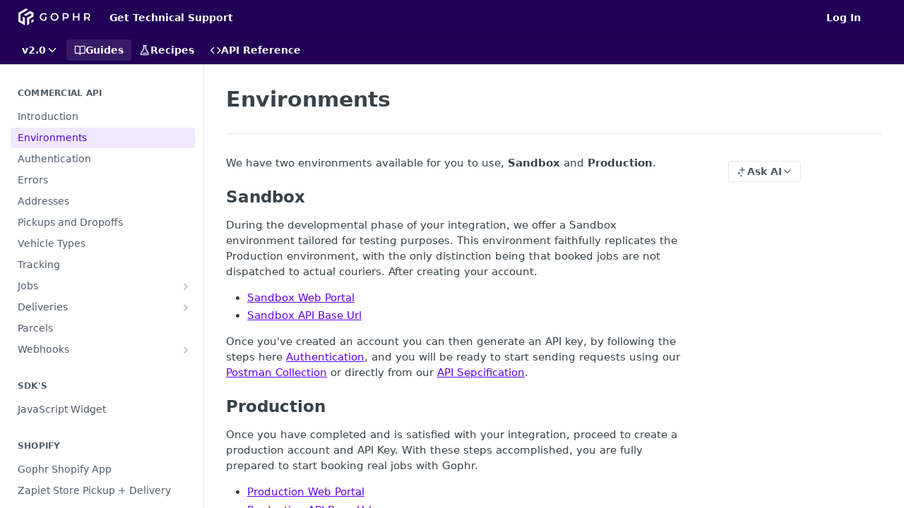

--- FILE ---
content_type: text/html; charset=utf-8
request_url: https://developers.gophr.com/docs/environments
body_size: 26735
content:
<!DOCTYPE html><html lang="en" style="" data-color-mode="system" class=" useReactApp  "><head><meta charset="utf-8"><meta name="readme-deploy" content="5.574.0"><meta name="readme-subdomain" content="gophr"><meta name="readme-repo" content="gophr-306e2efdbc68"><meta name="readme-version" content="2.0"><title>Environments</title><meta name="description" content="We have two environments available for you to use, Sandbox and Production.
Sandbox
During the developmental phase of your integration, we offer a Sandbox environment tailored for testing purposes. This environment faithfully replicates the Production environment, with the only distinction being that…" data-rh="true"><meta property="og:title" content="Environments" data-rh="true"><meta property="og:description" content="We have two environments available for you to use, Sandbox and Production.
Sandbox
During the developmental phase of your integration, we offer a Sandbox environment tailored for testing purposes. This environment faithfully replicates the Production environment, with the only distinction being that…" data-rh="true"><meta property="og:site_name" content="Gophr"><meta name="twitter:title" content="Environments" data-rh="true"><meta name="twitter:description" content="We have two environments available for you to use, Sandbox and Production.
Sandbox
During the developmental phase of your integration, we offer a Sandbox environment tailored for testing purposes. This environment faithfully replicates the Production environment, with the only distinction being that…" data-rh="true"><meta name="twitter:card" content="summary_large_image"><meta name="viewport" content="width=device-width, initial-scale=1.0"><meta property="og:image" content="https://cdn.readme.io/og-image/create?type=docs&amp;title=Environments&amp;projectTitle=Gophr&amp;description=We%20have%20two%20environments%20available%20for%20you%20to%20use%2C%20Sandbox%20and%20Production.%0ASandbox%0ADuring%20the%20developmental%20phase%20of%20your%20integration%2C%20we%20offer%20a%20Sandbox%20environment%20tailored%20for%20testing%20purposes.%20This%20environment%20faithfully%20replicates%20the%20Production%20environment%2C%20with%20the%20only%20distinction%20being%20that%E2%80%A6&amp;logoUrl=https%3A%2F%2Ffiles.readme.io%2F64ec047-small-Gophr_Logo_Landscape.png&amp;color=%23210055&amp;variant=light" data-rh="true"><meta name="twitter:image" content="https://cdn.readme.io/og-image/create?type=docs&amp;title=Environments&amp;projectTitle=Gophr&amp;description=We%20have%20two%20environments%20available%20for%20you%20to%20use%2C%20Sandbox%20and%20Production.%0ASandbox%0ADuring%20the%20developmental%20phase%20of%20your%20integration%2C%20we%20offer%20a%20Sandbox%20environment%20tailored%20for%20testing%20purposes.%20This%20environment%20faithfully%20replicates%20the%20Production%20environment%2C%20with%20the%20only%20distinction%20being%20that%E2%80%A6&amp;logoUrl=https%3A%2F%2Ffiles.readme.io%2F64ec047-small-Gophr_Logo_Landscape.png&amp;color=%23210055&amp;variant=light" data-rh="true"><meta property="og:image:width" content="1200"><meta property="og:image:height" content="630"><link id="favicon" rel="shortcut icon" href="https://files.readme.io/7fe460f-small-cropped-Gophr_Logo_Icon_5-32x32.png" type="image/png"><link rel="canonical" href="https://developers.gophr.com/docs/environments"><script src="https://cdn.readme.io/public/js/unauthorized-redirect.js?1768577999714"></script><script src="https://cdn.readme.io/public/js/cash-dom.min.js?1768577999714"></script><link data-chunk="Footer" rel="preload" as="style" href="https://cdn.readme.io/public/hub/web/Footer.7ca87f1efe735da787ba.css">
<link data-chunk="RMDX" rel="preload" as="style" href="https://cdn.readme.io/public/hub/web/RMDX.9331f322bb5b573f9d25.css">
<link data-chunk="RMDX" rel="preload" as="style" href="https://cdn.readme.io/public/hub/web/8788.4045910b170ecef2a9d6.css">
<link data-chunk="Doc" rel="preload" as="style" href="https://cdn.readme.io/public/hub/web/Doc.f67d660e3f715c725f76.css">
<link data-chunk="Doc" rel="preload" as="style" href="https://cdn.readme.io/public/hub/web/7852.08df44d1c3020a013f63.css">
<link data-chunk="SuperHubSearch" rel="preload" as="style" href="https://cdn.readme.io/public/hub/web/SuperHubSearch.6a1ff81afa1809036d22.css">
<link data-chunk="Header" rel="preload" as="style" href="https://cdn.readme.io/public/hub/web/Header.3f100d0818bd9a0d962e.css">
<link data-chunk="Containers-EndUserContainer" rel="preload" as="style" href="https://cdn.readme.io/public/hub/web/Containers-EndUserContainer.c474218e3da23db49451.css">
<link data-chunk="main" rel="preload" as="style" href="https://cdn.readme.io/public/hub/web/main.2f0b1fcb0624f09ee5e5.css">
<link data-chunk="main" rel="preload" as="style" href="https://cdn.readme.io/public/hub/web/ui-styles.59ec1c636bb8cee5a6ef.css">
<link data-chunk="main" rel="preload" as="script" href="https://cdn.readme.io/public/hub/web/main.c93d062026bd26342f47.js">
<link data-chunk="routes-SuperHub" rel="preload" as="script" href="https://cdn.readme.io/public/hub/web/routes-SuperHub.bcb9b19cff85a0447a37.js">
<link data-chunk="Containers-EndUserContainer" rel="preload" as="script" href="https://cdn.readme.io/public/hub/web/Containers-EndUserContainer.2d5ea78239ad5c63b1ce.js">
<link data-chunk="Header" rel="preload" as="script" href="https://cdn.readme.io/public/hub/web/Header.0d0ace64749467b13d58.js">
<link data-chunk="core-icons-chevron-down-svg" rel="preload" as="script" href="https://cdn.readme.io/public/hub/web/core-icons.0723410dcfd0b81e45dd.js">
<link data-chunk="SuperHubSearch" rel="preload" as="script" href="https://cdn.readme.io/public/hub/web/3766.649eaa2b700c2449e689.js">
<link data-chunk="SuperHubSearch" rel="preload" as="script" href="https://cdn.readme.io/public/hub/web/6123.a2ef3290db790599acca.js">
<link data-chunk="SuperHubSearch" rel="preload" as="script" href="https://cdn.readme.io/public/hub/web/6146.f99bcbc8d654cc36d7c8.js">
<link data-chunk="SuperHubSearch" rel="preload" as="script" href="https://cdn.readme.io/public/hub/web/8836.dbe2a8b6a6809625282d.js">
<link data-chunk="SuperHubSearch" rel="preload" as="script" href="https://cdn.readme.io/public/hub/web/SuperHubSearch.01a8dfcf20a7f0fd5a06.js">
<link data-chunk="Doc" rel="preload" as="script" href="https://cdn.readme.io/public/hub/web/3781.e78b96a01630dde138be.js">
<link data-chunk="Doc" rel="preload" as="script" href="https://cdn.readme.io/public/hub/web/6563.536d53a51a39205d3d9b.js">
<link data-chunk="Doc" rel="preload" as="script" href="https://cdn.readme.io/public/hub/web/6652.3900ee39f7cfe0a89511.js">
<link data-chunk="Doc" rel="preload" as="script" href="https://cdn.readme.io/public/hub/web/4915.4968d598cb90893f0796.js">
<link data-chunk="Doc" rel="preload" as="script" href="https://cdn.readme.io/public/hub/web/6349.d9da5fd0043c55243e87.js">
<link data-chunk="Doc" rel="preload" as="script" href="https://cdn.readme.io/public/hub/web/8075.0be98a9a012c59b7ace8.js">
<link data-chunk="Doc" rel="preload" as="script" href="https://cdn.readme.io/public/hub/web/7852.8a56ade23f35ceee8a47.js">
<link data-chunk="Doc" rel="preload" as="script" href="https://cdn.readme.io/public/hub/web/9711.6d6bb79d779138d9ffc5.js">
<link data-chunk="Doc" rel="preload" as="script" href="https://cdn.readme.io/public/hub/web/9819.1dae18aeff002cf5bfcf.js">
<link data-chunk="Doc" rel="preload" as="script" href="https://cdn.readme.io/public/hub/web/949.7221eb4940f7fc325cea.js">
<link data-chunk="Doc" rel="preload" as="script" href="https://cdn.readme.io/public/hub/web/Doc.bc8c7f7c9b3a4e5709c8.js">
<link data-chunk="ConnectMetadata" rel="preload" as="script" href="https://cdn.readme.io/public/hub/web/ConnectMetadata.d3beced9628aca1e6cb7.js">
<link data-chunk="RMDX" rel="preload" as="script" href="https://cdn.readme.io/public/hub/web/8424.7ca51ba764db137ea058.js">
<link data-chunk="RMDX" rel="preload" as="script" href="https://cdn.readme.io/public/hub/web/9947.08b2610863d170f1b6c7.js">
<link data-chunk="RMDX" rel="preload" as="script" href="https://cdn.readme.io/public/hub/web/5496.257552460969011bd54a.js">
<link data-chunk="RMDX" rel="preload" as="script" href="https://cdn.readme.io/public/hub/web/8788.a298145347768f6e8961.js">
<link data-chunk="RMDX" rel="preload" as="script" href="https://cdn.readme.io/public/hub/web/1165.43f3ae350454e5be0043.js">
<link data-chunk="RMDX" rel="preload" as="script" href="https://cdn.readme.io/public/hub/web/RMDX.bfc34a9da549bd5e1236.js">
<link data-chunk="Footer" rel="preload" as="script" href="https://cdn.readme.io/public/hub/web/Footer.9f1a3307d1d61765d9bb.js">
<link data-chunk="main" rel="stylesheet" href="https://cdn.readme.io/public/hub/web/ui-styles.59ec1c636bb8cee5a6ef.css">
<link data-chunk="main" rel="stylesheet" href="https://cdn.readme.io/public/hub/web/main.2f0b1fcb0624f09ee5e5.css">
<link data-chunk="Containers-EndUserContainer" rel="stylesheet" href="https://cdn.readme.io/public/hub/web/Containers-EndUserContainer.c474218e3da23db49451.css">
<link data-chunk="Header" rel="stylesheet" href="https://cdn.readme.io/public/hub/web/Header.3f100d0818bd9a0d962e.css">
<link data-chunk="SuperHubSearch" rel="stylesheet" href="https://cdn.readme.io/public/hub/web/SuperHubSearch.6a1ff81afa1809036d22.css">
<link data-chunk="Doc" rel="stylesheet" href="https://cdn.readme.io/public/hub/web/7852.08df44d1c3020a013f63.css">
<link data-chunk="Doc" rel="stylesheet" href="https://cdn.readme.io/public/hub/web/Doc.f67d660e3f715c725f76.css">
<link data-chunk="RMDX" rel="stylesheet" href="https://cdn.readme.io/public/hub/web/8788.4045910b170ecef2a9d6.css">
<link data-chunk="RMDX" rel="stylesheet" href="https://cdn.readme.io/public/hub/web/RMDX.9331f322bb5b573f9d25.css">
<link data-chunk="Footer" rel="stylesheet" href="https://cdn.readme.io/public/hub/web/Footer.7ca87f1efe735da787ba.css"><!-- CUSTOM CSS--><style title="rm-custom-css">:root{--project-color-primary:#210055;--project-color-inverse:#fff;--recipe-button-color:#6200EE;--recipe-button-color-hover:#380088;--recipe-button-color-active:#230055;--recipe-button-color-focus:rgba(98, 0, 238, 0.25);--recipe-button-color-disabled:#d7bbff}[id=enterprise] .ReadMeUI[is=AlgoliaSearch]{--project-color-primary:#210055;--project-color-inverse:#fff}a{color:var(--color-link-primary,#6200ee)}a:hover{color:var(--color-link-primary-darken-5,#380088)}a.text-muted:hover{color:var(--color-link-primary,#6200ee)}.btn.btn-primary{background-color:#6200ee}.btn.btn-primary:hover{background-color:#380088}.theme-line #hub-landing-top h2{color:#6200ee}#hub-landing-top .btn:hover{color:#6200ee}.theme-line #hub-landing-top .btn:hover{color:#fff}.theme-solid header#hub-header #header-top{background-color:#210055}.theme-solid.header-gradient header#hub-header #header-top{background:linear-gradient(to bottom,#210055,#03dac6)}.theme-solid.header-custom header#hub-header #header-top{background-image:url(undefined)}.theme-line header#hub-header #header-top{border-bottom-color:#210055}.theme-line header#hub-header #header-top .btn{background-color:#210055}header#hub-header #header-top #header-logo{width:171px;height:40px;margin-top:0;background-image:url(https://files.readme.io/64ec047-small-Gophr_Logo_Landscape.png)}#hub-subheader-parent #hub-subheader .hub-subheader-breadcrumbs .dropdown-menu a:hover{background-color:#210055}#subheader-links a.active{color:#210055!important;box-shadow:inset 0 -2px 0 #210055}#subheader-links a:hover{color:#210055!important;box-shadow:inset 0 -2px 0 #210055;opacity:.7}.discussion .submit-vote.submit-vote-parent.voted a.submit-vote-button{background-color:#6200ee}section#hub-discuss .discussion a .discuss-body h4{color:#6200ee}section#hub-discuss .discussion a:hover .discuss-body h4{color:#380088}#hub-subheader-parent #hub-subheader.sticky-header.sticky{border-bottom-color:#6200ee}#hub-subheader-parent #hub-subheader.sticky-header.sticky .search-box{border-bottom-color:#6200ee}#hub-search-results h3 em{color:#6200ee}.main_background,.tag-item{background:#6200ee!important}.main_background:hover{background:#380088!important}.main_color{color:#210055!important}.border_bottom_main_color{border-bottom:2px solid #210055}.main_color_hover:hover{color:#210055!important}section#hub-discuss h1{color:#6200ee}#hub-reference .hub-api .api-definition .api-try-it-out.active{border-color:#6200ee;background-color:#6200ee}#hub-reference .hub-api .api-definition .api-try-it-out.active:hover{background-color:#380088;border-color:#380088}#hub-reference .hub-api .api-definition .api-try-it-out:hover{border-color:#6200ee;color:#6200ee}#hub-reference .hub-reference .logs .logs-empty .logs-login-button,#hub-reference .hub-reference .logs .logs-login .logs-login-button{background-color:var(--project-color-primary,#6200ee);border-color:var(--project-color-primary,#6200ee)}#hub-reference .hub-reference .logs .logs-empty .logs-login-button:hover,#hub-reference .hub-reference .logs .logs-login .logs-login-button:hover{background-color:#380088;border-color:#380088}#hub-reference .hub-reference .logs .logs-empty>svg>path,#hub-reference .hub-reference .logs .logs-login>svg>path{fill:#6200ee;fill:var(--project-color-primary,#6200ee)}#hub-reference .hub-reference .logs:last-child .logs-empty,#hub-reference .hub-reference .logs:last-child .logs-login{margin-bottom:35px}#hub-reference .hub-reference .hub-reference-section .hub-reference-left header .hub-reference-edit:hover{color:#6200ee}.main-color-accent{border-bottom:3px solid #210055;padding-bottom:8px}</style><meta name="loadedProject" content="gophr"><script>var storedColorMode = `system` === 'system' ? window.localStorage.getItem('color-scheme') : `system`
document.querySelector('[data-color-mode]').setAttribute('data-color-mode', storedColorMode)</script><script id="config" type="application/json" data-json="{&quot;algoliaIndex&quot;:&quot;readme_search_v2&quot;,&quot;amplitude&quot;:{&quot;apiKey&quot;:&quot;dc8065a65ef83d6ad23e37aaf014fc84&quot;,&quot;enabled&quot;:true},&quot;asset_url&quot;:&quot;https://cdn.readme.io&quot;,&quot;domain&quot;:&quot;readme.io&quot;,&quot;domainFull&quot;:&quot;https://dash.readme.com&quot;,&quot;encryptedLocalStorageKey&quot;:&quot;ekfls-2025-03-27&quot;,&quot;fullstory&quot;:{&quot;enabled&quot;:true,&quot;orgId&quot;:&quot;FSV9A&quot;},&quot;git&quot;:{&quot;sync&quot;:{&quot;bitbucket&quot;:{&quot;installationLink&quot;:&quot;https://developer.atlassian.com/console/install/310151e6-ca1a-4a44-9af6-1b523fea0561?signature=AYABeMn9vqFkrg%2F1DrJAQxSyVf4AAAADAAdhd3Mta21zAEthcm46YXdzOmttczp1cy13ZXN0LTI6NzA5NTg3ODM1MjQzOmtleS83MDVlZDY3MC1mNTdjLTQxYjUtOWY5Yi1lM2YyZGNjMTQ2ZTcAuAECAQB4IOp8r3eKNYw8z2v%2FEq3%2FfvrZguoGsXpNSaDveR%2FF%2Fo0BHUxIjSWx71zNK2RycuMYSgAAAH4wfAYJKoZIhvcNAQcGoG8wbQIBADBoBgkqhkiG9w0BBwEwHgYJYIZIAWUDBAEuMBEEDOJgARbqndU9YM%2FRdQIBEIA7unpCah%2BIu53NA72LkkCDhNHOv%2BgRD7agXAO3jXqw0%2FAcBOB0%2F5LmpzB5f6B1HpkmsAN2i2SbsFL30nkAB2F3cy1rbXMAS2Fybjphd3M6a21zOmV1LXdlc3QtMTo3MDk1ODc4MzUyNDM6a2V5LzQ2MzBjZTZiLTAwYzMtNGRlMi04NzdiLTYyN2UyMDYwZTVjYwC4AQICAHijmwVTMt6Oj3F%2B0%2B0cVrojrS8yZ9ktpdfDxqPMSIkvHAGT%[base64]%2BMHwGCSqGSIb3DQEHBqBvMG0CAQAwaAYJKoZIhvcNAQcBMB4GCWCGSAFlAwQBLjARBAzzWhThsIgJwrr%2FY2ECARCAOxoaW9pob21lweyAfrIm6Fw7gd8D%2B%2F8LHk4rl3jjULDM35%2FVPuqBrqKunYZSVCCGNGB3RqpQJr%2FasASiAgAAAAAMAAAQAAAAAAAAAAAAAAAAAEokowLKsF1tMABEq%2BKNyJP%2F%2F%2F%2F%2FAAAAAQAAAAAAAAAAAAAAAQAAADJLzRcp6MkqKR43PUjOiRxxbxXYhLc6vFXEutK3%2BQ71yuPq4dC8pAHruOVQpvVcUSe8dptV8c7wR8BTJjv%2F%2FNe8r0g%3D&amp;product=bitbucket&quot;}}},&quot;metrics&quot;:{&quot;billingCronEnabled&quot;:&quot;true&quot;,&quot;dashUrl&quot;:&quot;https://m.readme.io&quot;,&quot;defaultUrl&quot;:&quot;https://m.readme.io&quot;,&quot;exportMaxRetries&quot;:12,&quot;wsUrl&quot;:&quot;wss://m.readme.io&quot;},&quot;micro&quot;:{&quot;baseUrl&quot;:&quot;https://micro-beta.readme.com&quot;},&quot;proxyUrl&quot;:&quot;https://try.readme.io&quot;,&quot;readmeRecaptchaSiteKey&quot;:&quot;6LesVBYpAAAAAESOCHOyo2kF9SZXPVb54Nwf3i2x&quot;,&quot;releaseVersion&quot;:&quot;5.574.0&quot;,&quot;reservedWords&quot;:{&quot;tools&quot;:[&quot;execute-request&quot;,&quot;get-code-snippet&quot;,&quot;get-endpoint&quot;,&quot;get-request-body&quot;,&quot;get-response-schema&quot;,&quot;get-server-variables&quot;,&quot;list-endpoints&quot;,&quot;list-security-schemes&quot;,&quot;list-specs&quot;,&quot;search-specs&quot;,&quot;search&quot;,&quot;fetch&quot;]},&quot;sentry&quot;:{&quot;dsn&quot;:&quot;https://3bbe57a973254129bcb93e47dc0cc46f@o343074.ingest.sentry.io/2052166&quot;,&quot;enabled&quot;:true},&quot;shMigration&quot;:{&quot;promoVideo&quot;:&quot;&quot;,&quot;forceWaitlist&quot;:false,&quot;migrationPreview&quot;:false},&quot;sslBaseDomain&quot;:&quot;readmessl.com&quot;,&quot;sslGenerationService&quot;:&quot;ssl.readmessl.com&quot;,&quot;stripePk&quot;:&quot;pk_live_5103PML2qXbDukVh7GDAkQoR4NSuLqy8idd5xtdm9407XdPR6o3bo663C1ruEGhXJjpnb2YCpj8EU1UvQYanuCjtr00t1DRCf2a&quot;,&quot;superHub&quot;:{&quot;newProjectsEnabled&quot;:true},&quot;wootric&quot;:{&quot;accountToken&quot;:&quot;NPS-122b75a4&quot;,&quot;enabled&quot;:true}}"></script></head><body class="body-none theme-solid header-solid header-bg-size-auto header-bg-pos-tl header-overlay-triangles reference-layout-row lumosity-dark "><div id="ssr-top"></div><div id="ssr-main"><div class="App ThemeContext ThemeContext_dark ThemeContext_classic" style="--color-primary:#210055;--color-primary-inverse:#fff;--color-primary-alt:#03DAC6;--color-primary-darken-10:#0d0022;--color-primary-darken-20:#000000;--color-primary-alpha-25:rgba(33, 0, 85, 0.25);--color-link-primary:#6200EE;--color-link-primary-darken-5:#5700d4;--color-link-primary-darken-10:#4d00bb;--color-link-primary-darken-20:#380088;--color-link-primary-alpha-50:rgba(98, 0, 238, 0.5);--color-link-primary-alpha-25:rgba(98, 0, 238, 0.25);--color-link-background:rgba(98, 0, 238, 0.09);--color-link-text:#fff;--color-login-link:#018ef5;--color-login-link-text:#fff;--color-login-link-darken-10:#0171c2;--color-login-link-primary-alpha-50:rgba(1, 142, 245, 0.5)"><div class="SuperHub2RNxzk6HzHiJ"><div class="ContentWithOwlbotx4PaFDoA1KMz"><div class="ContentWithOwlbot-content2X1XexaN8Lf2"><header class="Header3zzata9F_ZPQ rm-Header_classic Header_collapsible3n0YXfOvb_Al rm-Header"><div class="rm-Header-top Header-topuTMpygDG4e1V Header-top_classic3g7Q6zoBy8zh"><div class="rm-Container rm-Container_flex"><div style="outline:none" tabindex="-1"><a href="#content" target="_self" class="Button Button_md rm-JumpTo Header-jumpTo3IWKQXmhSI5D Button_primary">Jump to Content</a></div><div class="rm-Header-left Header-leftADQdGVqx1wqU"><a class="rm-Logo Header-logo1Xy41PtkzbdG" href="/" target="_self"><img alt="Gophr" class="rm-Logo-img Header-logo-img3YvV4lcGKkeb" src="https://files.readme.io/64ec047-small-Gophr_Logo_Landscape.png"/></a><a class="Button Button_md rm-Header-link rm-Header-top-link Button_slate_text Header-link2tXYTgXq85zW" href="https://gophr.atlassian.net/servicedesk/customer/portal/5/group/16" target="_self" to="https://gophr.atlassian.net/servicedesk/customer/portal/5/group/16">Get Technical Support</a></div><div class="rm-Header-left Header-leftADQdGVqx1wqU Header-left_mobile1RG-X93lx6PF"><div><button aria-label="Toggle navigation menu" class="icon-menu menu3d6DYNDa3tk5" type="button"></button><div class=""><div class="Flyout95xhYIIoTKtc undefined rm-Flyout" data-testid="flyout"><div class="MobileFlyout1hHJpUd-nYkd"><a aria-current="page" class="rm-MobileFlyout-item NavItem-item1gDDTqaXGhm1 NavItem-item_mobile1qG3gd-Mkck-  active" href="/docs" target="_self"><i class="icon-guides NavItem-badge1qOxpfTiALoz rm-Header-bottom-link-icon"></i><span class="NavItem-textSlZuuL489uiw">Guides</span></a><a class="rm-MobileFlyout-item NavItem-item1gDDTqaXGhm1 NavItem-item_mobile1qG3gd-Mkck- " href="/recipes" target="_self"><i class="icon-recipes NavItem-badge1qOxpfTiALoz rm-Header-bottom-link-icon"></i><span class="NavItem-textSlZuuL489uiw">Recipes</span></a><a class="rm-MobileFlyout-item NavItem-item1gDDTqaXGhm1 NavItem-item_mobile1qG3gd-Mkck- " href="/reference" target="_self"><i class="icon-references NavItem-badge1qOxpfTiALoz rm-Header-bottom-link-icon"></i><span class="NavItem-textSlZuuL489uiw">API Reference</span></a><select class="Select Select_md NavItem-item1gDDTqaXGhm1 NavItem-item_select3UEfLN-oSjxp NavItem-item_mobile1qG3gd-Mkck-"><option data-url="/v1.0/docs" value="1.0">v1.0</option><option data-url="#" value="2.0" selected="">v2.0</option></select><hr class="MobileFlyout-divider10xf7R2X1MeW"/><a class="rm-MobileFlyout-item NavItem-item1gDDTqaXGhm1 NavItem-item_mobile1qG3gd-Mkck- NavItem_dropdown-muted1xJVuczwGc74" href="https://gophr.atlassian.net/servicedesk/customer/portal/5/group/16" rel="noopener" target="_blank" to="https://gophr.atlassian.net/servicedesk/customer/portal/5/group/16">Get Technical Support</a><a class="rm-MobileFlyout-item NavItem-item1gDDTqaXGhm1 NavItem-item_mobile1qG3gd-Mkck- NavItem_dropdown-muted1xJVuczwGc74" href="/login?redirect_uri=/docs/environments" target="_self" to="/login?redirect_uri=/docs/environments">Log In</a><a class="MobileFlyout-logo3Lq1eTlk1K76 Header-logo1Xy41PtkzbdG rm-Logo" href="/" target="_self"><img alt="Gophr" class="Header-logo-img3YvV4lcGKkeb rm-Logo-img" src="https://files.readme.io/64ec047-small-Gophr_Logo_Landscape.png"/></a></div></div></div></div><div class="Header-left-nav2xWPWMNHOGf_"><i aria-hidden="true" class="icon-guides Header-left-nav-icon10glJKFwewOv"></i>Guides</div></div><div class="rm-Header-right Header-right21PC2XTT6aMg"><span class="Header-right_desktop14ja01RUQ7HE"><a href="/login?redirect_uri=/docs/environments" target="_self" class="Button Button_md Header-link2tXYTgXq85zW NavItem2xSfFaVqfRjy NavItem_mdrYO3ChA2kYvP rm-Header-top-link rm-Header-top-link_login Button_primary_ghost Button_primary">Log In</a></span><div class="Header-searchtb6Foi0-D9Vx"><button aria-label="Search ⌘k" class="rm-SearchToggle" data-symbol="⌘"><div class="rm-SearchToggle-icon icon-search1"></div></button></div><div class="ThemeToggle-wrapper1ZcciJoF3Lq3 Dropdown Dropdown_closed" data-testid="dropdown-container"><button aria-label="Toggle color scheme" id="ThemeToggle-button-static-id-placeholder" aria-haspopup="dialog" class="Button Button_sm rm-ThemeToggle ThemeToggle2xLp9tbEJ0XB Dropdown-toggle Button_primary_ghost Button_primary" type="button"><svg aria-labelledby="ThemeToggle-button-static-id-placeholder" class="Icon ThemeToggle-Icon22I6nqvxacln ThemeToggle-Icon_active2ocLaPY47U28" role="img" viewBox="0 0 24 24"><path class="ThemeToggle-Icon-raysbSO3FKsq2hn" d="M12 2v2"></path><path d="M14.837 16.385a6 6 0 1 1-7.223-7.222c.624-.147.97.66.715 1.248a4 4 0 0 0 5.26 5.259c.589-.255 1.396.09 1.248.715"></path><path d="M16 12a4 4 0 0 0-4-4"></path><path class="ThemeToggle-Icon-raysbSO3FKsq2hn" d="m19 5-1.256 1.256"></path><path class="ThemeToggle-Icon-raysbSO3FKsq2hn" d="M20 12h2"></path></svg><svg aria-labelledby="ThemeToggle-button-static-id-placeholder" class="Icon ThemeToggle-Icon22I6nqvxacln ThemeToggle-Icon_dark3c1eP_qTU7uF" role="img" viewBox="0 0 24 24"><path d="M19 14.79C18.8427 16.4922 18.2039 18.1144 17.1582 19.4668C16.1126 20.8192 14.7035 21.8458 13.0957 22.4265C11.4879 23.0073 9.74798 23.1181 8.0795 22.7461C6.41102 22.3741 4.88299 21.5345 3.67423 20.3258C2.46546 19.117 1.62594 17.589 1.25391 15.9205C0.881876 14.252 0.992717 12.5121 1.57346 10.9043C2.1542 9.29651 3.18083 7.88737 4.53321 6.84175C5.8856 5.79614 7.5078 5.15731 9.21 5C8.21341 6.34827 7.73385 8.00945 7.85853 9.68141C7.98322 11.3534 8.70386 12.9251 9.8894 14.1106C11.0749 15.2961 12.6466 16.0168 14.3186 16.1415C15.9906 16.2662 17.6517 15.7866 19 14.79Z"></path><path class="ThemeToggle-Icon-star2kOSzvXrVCbT" d="M18.3707 1C18.3707 3.22825 16.2282 5.37069 14 5.37069C16.2282 5.37069 18.3707 7.51313 18.3707 9.74138C18.3707 7.51313 20.5132 5.37069 22.7414 5.37069C20.5132 5.37069 18.3707 3.22825 18.3707 1Z"></path></svg><svg aria-labelledby="ThemeToggle-button-static-id-placeholder" class="Icon ThemeToggle-Icon22I6nqvxacln" role="img" viewBox="0 0 24 24"><path class="ThemeToggle-Icon-raysbSO3FKsq2hn" d="M12 1V3"></path><path class="ThemeToggle-Icon-raysbSO3FKsq2hn" d="M18.36 5.64L19.78 4.22"></path><path class="ThemeToggle-Icon-raysbSO3FKsq2hn" d="M21 12H23"></path><path class="ThemeToggle-Icon-raysbSO3FKsq2hn" d="M18.36 18.36L19.78 19.78"></path><path class="ThemeToggle-Icon-raysbSO3FKsq2hn" d="M12 21V23"></path><path class="ThemeToggle-Icon-raysbSO3FKsq2hn" d="M4.22 19.78L5.64 18.36"></path><path class="ThemeToggle-Icon-raysbSO3FKsq2hn" d="M1 12H3"></path><path class="ThemeToggle-Icon-raysbSO3FKsq2hn" d="M4.22 4.22L5.64 5.64"></path><path d="M12 17C14.7614 17 17 14.7614 17 12C17 9.23858 14.7614 7 12 7C9.23858 7 7 9.23858 7 12C7 14.7614 9.23858 17 12 17Z"></path></svg></button></div></div></div></div><div class="Header-bottom2eLKOFXMEmh5 Header-bottom_classic rm-Header-bottom"><div class="rm-Container rm-Container_flex"><nav aria-label="Primary navigation" class="Header-leftADQdGVqx1wqU Header-subnavnVH8URdkgvEl" role="navigation"><div class="rm-VersionDropdown Dropdown Dropdown_closed" data-testid="dropdown-container"><button aria-haspopup="dialog" class="Button Button_slate_text Button_md VersionDropdown1GXDUTxJ1T95 rm-Header-bottom-link Dropdown-toggle Button_primary" type="button"><span class="Truncate1OzxBYrNNfH3" style="--Truncate-max-width:150px">v2.0</span><span class="IconWrapper Icon-wrapper2z2wVIeGsiUy"><svg fill="none" viewBox="0 0 24 24" class="Icon Icon3_D2ysxFZ_ll Icon-svg2Lm7f6G9Ly5a" data-name="chevron-down" role="img" style="--icon-color:inherit;--icon-size:inherit;--icon-stroke-width:2px"><path stroke="currentColor" stroke-linecap="round" stroke-linejoin="round" d="m6 9 6 6 6-6" class="icon-stroke-width"></path></svg></span></button></div><a aria-current="page" class="Button Button_md rm-Header-link rm-Header-bottom-link Button_slate_text Header-bottom-link_mobile  active" href="/docs" target="_self"><i class="icon-guides rm-Header-bottom-link-icon"></i><span>Guides</span></a><a class="Button Button_md rm-Header-link rm-Header-bottom-link Button_slate_text Header-bottom-link_mobile " href="/recipes" target="_self"><i class="icon-recipes rm-Header-bottom-link-icon"></i><span>Recipes</span></a><a class="Button Button_md rm-Header-link rm-Header-bottom-link Button_slate_text Header-bottom-link_mobile " href="/reference" target="_self"><i class="icon-references rm-Header-bottom-link-icon"></i><span>API Reference</span></a><div class="Header-subnav-tabyNLkcOA6xAra" style="transform:translateX(0px);width:0"></div></nav><button align="center" justify="between" style="--flex-gap:var(--xs)" class="Button Button_sm Flex Flex_row MobileSubnav1DsTfasXloM2 Button_contrast Button_contrast_outline" type="button"><span class="Button-label">Environments</span><span class="IconWrapper Icon-wrapper2z2wVIeGsiUy"><svg fill="none" viewBox="0 0 24 24" class="Icon Icon3_D2ysxFZ_ll Icon-svg2Lm7f6G9Ly5a" data-name="chevron-up-down" role="img" style="--icon-color:inherit;--icon-size:inherit;--icon-stroke-width:2px"><path stroke="currentColor" stroke-linecap="round" stroke-linejoin="round" d="m6 16 6 6 6-6M18 8l-6-6-6 6" class="icon-stroke-width"></path></svg></span></button></div></div><div class="hub-search-results--reactApp " id="hub-search-results"><div class="hub-container"><div class="modal-backdrop show-modal rm-SearchModal" role="button" tabindex="0"><div aria-label="Search Dialog" class="SuperHubSearchI_obvfvvQi4g" id="AppSearch" role="tabpanel" tabindex="0"><div data-focus-guard="true" tabindex="-1" style="width:1px;height:0px;padding:0;overflow:hidden;position:fixed;top:1px;left:1px"></div><div data-focus-lock-disabled="disabled" class="SuperHubSearch-container2BhYey2XE-Ij"><div class="SuperHubSearch-col1km8vLFgOaYj"><div class="SearchBoxnZBxftziZGcz"><input aria-label="Search" autoCapitalize="off" autoComplete="off" autoCorrect="off" spellcheck="false" tabindex="0" aria-required="false" class="Input Input_md SearchBox-inputR4jffU8l10iF" type="search" value=""/></div><div class="SearchTabs3rNhUK3HjrRJ"><div class="Tabs Tabs-list" role="tablist"><div aria-label="All" aria-selected="true" class="SearchTabs-tab1TrpmhQv840T Tabs-listItem Tabs-listItem_active" role="tab" tabindex="1"><span class="SearchTabs-tab1TrpmhQv840T"><span class="IconWrapper Icon-wrapper2z2wVIeGsiUy"><svg fill="none" viewBox="0 0 24 24" class="Icon Icon3_D2ysxFZ_ll Icon-svg2Lm7f6G9Ly5a icon" data-name="search" role="img" style="--icon-color:inherit;--icon-size:inherit;--icon-stroke-width:2px"><path stroke="currentColor" stroke-linecap="round" stroke-linejoin="round" d="M11 19a8 8 0 1 0 0-16 8 8 0 0 0 0 16ZM21 21l-4.35-4.35" class="icon-stroke-width"></path></svg></span>All</span></div><div aria-label="Pages" aria-selected="false" class="SearchTabs-tab1TrpmhQv840T Tabs-listItem" role="tab" tabindex="1"><span class="SearchTabs-tab1TrpmhQv840T"><span class="IconWrapper Icon-wrapper2z2wVIeGsiUy"><svg fill="none" viewBox="0 0 24 24" class="Icon Icon3_D2ysxFZ_ll Icon-svg2Lm7f6G9Ly5a icon" data-name="custom-pages" role="img" style="--icon-color:inherit;--icon-size:inherit;--icon-stroke-width:2px"><path stroke="currentColor" stroke-linecap="round" stroke-linejoin="round" d="M13 2H6a2 2 0 0 0-2 2v16a2 2 0 0 0 2 2h12a2 2 0 0 0 2-2V9l-7-7Z" class="icon-stroke-width"></path><path stroke="currentColor" stroke-linecap="round" stroke-linejoin="round" d="M13 2v7h7M12 11.333V12M12 18v.667M9.407 12.407l.473.473M14.12 17.12l.473.473M8.333 15H9M15 15h.667M9.407 17.593l.473-.473M14.12 12.88l.473-.473" class="icon-stroke-width"></path></svg></span>Pages</span></div></div></div><div class="rm-SearchModal-empty SearchResults35_kFOb1zvxX SearchResults_emptyiWzyXErtNcQJ"><span class="IconWrapper Icon-wrapper2z2wVIeGsiUy"><svg fill="none" viewBox="0 0 24 24" class="Icon Icon3_D2ysxFZ_ll Icon-svg2Lm7f6G9Ly5a rm-SearchModal-empty-icon icon icon-search" data-name="search" role="img" style="--icon-color:inherit;--icon-size:var(--icon-md);--icon-stroke-width:2px"><path stroke="currentColor" stroke-linecap="round" stroke-linejoin="round" d="M11 19a8 8 0 1 0 0-16 8 8 0 0 0 0 16ZM21 21l-4.35-4.35" class="icon-stroke-width"></path></svg></span><h6 class="Title Title6 rm-SearchModal-empty-text">Start typing to search…</h6></div></div></div><div data-focus-guard="true" tabindex="-1" style="width:1px;height:0px;padding:0;overflow:hidden;position:fixed;top:1px;left:1px"></div></div></div></div></div></header><main class="SuperHubDoc3Z-1XSVTg-Q1 rm-Guides" id="content"><div class="SuperHubDoc-container2RY1FPE4Ewze rm-Container rm-Container_flex"><nav aria-label="Secondary navigation" class="rm-Sidebar hub-sidebar reference-redesign Nav3C5f8FcjkaHj rm-Sidebar_guides" id="hub-sidebar" role="navigation"><div class="Sidebar1t2G1ZJq-vU1 rm-Sidebar hub-sidebar-content"><section class="Sidebar-listWrapper6Q9_yUrG906C rm-Sidebar-section"><h2 class="Sidebar-headingTRQyOa2pk0gh rm-Sidebar-heading">Commercial API</h2><ul class="Sidebar-list_sidebarLayout3RaX72iQNOEI Sidebar-list3cZWQLaBf9k8 rm-Sidebar-list"><li class="Sidebar-item23D-2Kd61_k3"><a class="Sidebar-link2Dsha-r-GKh2 childless text-wrap rm-Sidebar-link" target="_self" href="/docs/gophr-commercial-api"><span class="Sidebar-link-textLuTE1ySm4Kqn"><span class="Sidebar-link-text_label1gCT_uPnx7Gu">Introduction</span></span></a></li><li class="Sidebar-item23D-2Kd61_k3"><a aria-current="page" class="Sidebar-link2Dsha-r-GKh2 childless text-wrap rm-Sidebar-link active" target="_self" href="/docs/environments"><span class="Sidebar-link-textLuTE1ySm4Kqn"><span class="Sidebar-link-text_label1gCT_uPnx7Gu">Environments</span></span></a></li><li class="Sidebar-item23D-2Kd61_k3"><a class="Sidebar-link2Dsha-r-GKh2 childless text-wrap rm-Sidebar-link" target="_self" href="/docs/authorisation"><span class="Sidebar-link-textLuTE1ySm4Kqn"><span class="Sidebar-link-text_label1gCT_uPnx7Gu">Authentication</span></span></a></li><li class="Sidebar-item23D-2Kd61_k3"><a class="Sidebar-link2Dsha-r-GKh2 childless text-wrap rm-Sidebar-link" target="_self" href="/docs/error-codes"><span class="Sidebar-link-textLuTE1ySm4Kqn"><span class="Sidebar-link-text_label1gCT_uPnx7Gu">Errors</span></span></a></li><li class="Sidebar-item23D-2Kd61_k3"><a class="Sidebar-link2Dsha-r-GKh2 childless text-wrap rm-Sidebar-link" target="_self" href="/docs/addresses"><span class="Sidebar-link-textLuTE1ySm4Kqn"><span class="Sidebar-link-text_label1gCT_uPnx7Gu">Addresses</span></span></a></li><li class="Sidebar-item23D-2Kd61_k3"><a class="Sidebar-link2Dsha-r-GKh2 childless text-wrap rm-Sidebar-link" target="_self" href="/docs/pickups-and-deliveries"><span class="Sidebar-link-textLuTE1ySm4Kqn"><span class="Sidebar-link-text_label1gCT_uPnx7Gu">Pickups and Dropoffs</span></span></a></li><li class="Sidebar-item23D-2Kd61_k3"><a class="Sidebar-link2Dsha-r-GKh2 childless text-wrap rm-Sidebar-link" target="_self" href="/docs/vehicle-types"><span class="Sidebar-link-textLuTE1ySm4Kqn"><span class="Sidebar-link-text_label1gCT_uPnx7Gu">Vehicle Types</span></span></a></li><li class="Sidebar-item23D-2Kd61_k3"><a class="Sidebar-link2Dsha-r-GKh2 childless text-wrap rm-Sidebar-link" target="_self" href="/docs/tracking-jobs"><span class="Sidebar-link-textLuTE1ySm4Kqn"><span class="Sidebar-link-text_label1gCT_uPnx7Gu">Tracking</span></span></a></li><li class="Sidebar-item23D-2Kd61_k3"><a class="Sidebar-link2Dsha-r-GKh2 Sidebar-link_parent text-wrap rm-Sidebar-link" target="_self" href="/docs/jobs"><span class="Sidebar-link-textLuTE1ySm4Kqn"><span class="Sidebar-link-text_label1gCT_uPnx7Gu">Jobs</span></span><button aria-expanded="false" aria-label="Show subpages for Jobs" class="Sidebar-link-buttonWrapper3hnFHNku8_BJ" type="button"><i aria-hidden="true" class="Sidebar-link-iconnjiqEiZlPn0W Sidebar-link-expandIcon2yVH6SarI6NW icon-chevron-rightward"></i></button></a><ul class="subpages Sidebar-list3cZWQLaBf9k8 rm-Sidebar-list"><li class="Sidebar-item23D-2Kd61_k3"><a class="Sidebar-link2Dsha-r-GKh2 childless subpage text-wrap rm-Sidebar-link" target="_self" href="/docs/creating-a-job"><span class="Sidebar-link-textLuTE1ySm4Kqn"><span class="Sidebar-link-text_label1gCT_uPnx7Gu">Creating a Job</span></span></a></li><li class="Sidebar-item23D-2Kd61_k3"><a class="Sidebar-link2Dsha-r-GKh2 childless subpage text-wrap rm-Sidebar-link" target="_self" href="/docs/confirming-a-job"><span class="Sidebar-link-textLuTE1ySm4Kqn"><span class="Sidebar-link-text_label1gCT_uPnx7Gu">Confirming a Job</span></span></a></li><li class="Sidebar-item23D-2Kd61_k3"><a class="Sidebar-link2Dsha-r-GKh2 childless subpage text-wrap rm-Sidebar-link" target="_self" href="/docs/cancelling-a-job"><span class="Sidebar-link-textLuTE1ySm4Kqn"><span class="Sidebar-link-text_label1gCT_uPnx7Gu">Cancelling a Job</span></span></a></li><li class="Sidebar-item23D-2Kd61_k3"><a class="Sidebar-link2Dsha-r-GKh2 childless subpage text-wrap rm-Sidebar-link" target="_self" href="/docs/job-statuses"><span class="Sidebar-link-textLuTE1ySm4Kqn"><span class="Sidebar-link-text_label1gCT_uPnx7Gu">Job Statuses</span></span></a></li><li class="Sidebar-item23D-2Kd61_k3"><a class="Sidebar-link2Dsha-r-GKh2 childless subpage text-wrap rm-Sidebar-link" target="_self" href="/docs/quotes"><span class="Sidebar-link-textLuTE1ySm4Kqn"><span class="Sidebar-link-text_label1gCT_uPnx7Gu">Retrieving a Quote</span></span></a></li></ul></li><li class="Sidebar-item23D-2Kd61_k3"><a class="Sidebar-link2Dsha-r-GKh2 Sidebar-link_parent text-wrap rm-Sidebar-link" target="_self" href="/docs/deliveries"><span class="Sidebar-link-textLuTE1ySm4Kqn"><span class="Sidebar-link-text_label1gCT_uPnx7Gu">Deliveries</span></span><button aria-expanded="false" aria-label="Show subpages for Deliveries" class="Sidebar-link-buttonWrapper3hnFHNku8_BJ" type="button"><i aria-hidden="true" class="Sidebar-link-iconnjiqEiZlPn0W Sidebar-link-expandIcon2yVH6SarI6NW icon-chevron-rightward"></i></button></a><ul class="subpages Sidebar-list3cZWQLaBf9k8 rm-Sidebar-list"><li class="Sidebar-item23D-2Kd61_k3"><a class="Sidebar-link2Dsha-r-GKh2 childless subpage text-wrap rm-Sidebar-link" target="_self" href="/docs/creating-a-delivery"><span class="Sidebar-link-textLuTE1ySm4Kqn"><span class="Sidebar-link-text_label1gCT_uPnx7Gu">Creating a Delivery</span></span></a></li><li class="Sidebar-item23D-2Kd61_k3"><a class="Sidebar-link2Dsha-r-GKh2 childless subpage text-wrap rm-Sidebar-link" target="_self" href="/docs/updating-a-delivery"><span class="Sidebar-link-textLuTE1ySm4Kqn"><span class="Sidebar-link-text_label1gCT_uPnx7Gu">Updating a Delivery</span></span></a></li><li class="Sidebar-item23D-2Kd61_k3"><a class="Sidebar-link2Dsha-r-GKh2 childless subpage text-wrap rm-Sidebar-link" target="_self" href="/docs/updating-a-delivery-copy"><span class="Sidebar-link-textLuTE1ySm4Kqn"><span class="Sidebar-link-text_label1gCT_uPnx7Gu">Generate a Label</span></span></a></li><li class="Sidebar-item23D-2Kd61_k3"><a class="Sidebar-link2Dsha-r-GKh2 childless subpage text-wrap rm-Sidebar-link" target="_self" href="/docs/cancelling-a-delivery"><span class="Sidebar-link-textLuTE1ySm4Kqn"><span class="Sidebar-link-text_label1gCT_uPnx7Gu">Cancelling a Delivery</span></span></a></li></ul></li><li class="Sidebar-item23D-2Kd61_k3"><a class="Sidebar-link2Dsha-r-GKh2 childless text-wrap rm-Sidebar-link" target="_self" href="/docs/parcels"><span class="Sidebar-link-textLuTE1ySm4Kqn"><span class="Sidebar-link-text_label1gCT_uPnx7Gu">Parcels</span></span></a></li><li class="Sidebar-item23D-2Kd61_k3"><a class="Sidebar-link2Dsha-r-GKh2 Sidebar-link_parent text-wrap rm-Sidebar-link" target="_self" href="/docs/webhooks"><span class="Sidebar-link-textLuTE1ySm4Kqn"><span class="Sidebar-link-text_label1gCT_uPnx7Gu">Webhooks</span></span><button aria-expanded="false" aria-label="Show subpages for Webhooks" class="Sidebar-link-buttonWrapper3hnFHNku8_BJ" type="button"><i aria-hidden="true" class="Sidebar-link-iconnjiqEiZlPn0W Sidebar-link-expandIcon2yVH6SarI6NW icon-chevron-rightward"></i></button></a><ul class="subpages Sidebar-list3cZWQLaBf9k8 rm-Sidebar-list"><li class="Sidebar-item23D-2Kd61_k3"><a class="Sidebar-link2Dsha-r-GKh2 childless subpage text-wrap rm-Sidebar-link" target="_self" href="/docs/status-update-webhook"><span class="Sidebar-link-textLuTE1ySm4Kqn"><span class="Sidebar-link-text_label1gCT_uPnx7Gu">Status Update Webhook</span></span></a></li><li class="Sidebar-item23D-2Kd61_k3"><a class="Sidebar-link2Dsha-r-GKh2 childless subpage text-wrap rm-Sidebar-link" target="_self" href="/docs/eta-update-webhook"><span class="Sidebar-link-textLuTE1ySm4Kqn"><span class="Sidebar-link-text_label1gCT_uPnx7Gu">ETA Update Webhook</span></span></a></li><li class="Sidebar-item23D-2Kd61_k3"><a class="Sidebar-link2Dsha-r-GKh2 childless subpage text-wrap rm-Sidebar-link" target="_self" href="/docs/custom-webhooks"><span class="Sidebar-link-textLuTE1ySm4Kqn"><span class="Sidebar-link-text_label1gCT_uPnx7Gu">Custom Webhooks</span></span></a></li></ul></li></ul></section><section class="Sidebar-listWrapper6Q9_yUrG906C rm-Sidebar-section"><h2 class="Sidebar-headingTRQyOa2pk0gh rm-Sidebar-heading">SDK&#x27;s</h2><ul class="Sidebar-list_sidebarLayout3RaX72iQNOEI Sidebar-list3cZWQLaBf9k8 rm-Sidebar-list"><li class="Sidebar-item23D-2Kd61_k3"><a class="Sidebar-link2Dsha-r-GKh2 childless text-wrap rm-Sidebar-link" target="_self" href="/docs/widgets"><span class="Sidebar-link-textLuTE1ySm4Kqn"><span class="Sidebar-link-text_label1gCT_uPnx7Gu">JavaScript Widget</span></span></a></li></ul></section><section class="Sidebar-listWrapper6Q9_yUrG906C rm-Sidebar-section"><h2 class="Sidebar-headingTRQyOa2pk0gh rm-Sidebar-heading">Shopify</h2><ul class="Sidebar-list_sidebarLayout3RaX72iQNOEI Sidebar-list3cZWQLaBf9k8 rm-Sidebar-list"><li class="Sidebar-item23D-2Kd61_k3"><a class="Sidebar-link2Dsha-r-GKh2 childless text-wrap rm-Sidebar-link" target="_self" href="/docs/gophr-shopify-app"><span class="Sidebar-link-textLuTE1ySm4Kqn"><span class="Sidebar-link-text_label1gCT_uPnx7Gu">Gophr Shopify App</span></span></a></li><li class="Sidebar-item23D-2Kd61_k3"><a class="Sidebar-link2Dsha-r-GKh2 childless text-wrap rm-Sidebar-link" target="_self" href="/docs/zapiet"><span class="Sidebar-link-textLuTE1ySm4Kqn"><span class="Sidebar-link-text_label1gCT_uPnx7Gu">Zapiet Store Pickup + Delivery</span></span></a></li></ul></section><div class="readme-logo" id="readmeLogo">Powered by<!-- --> <a aria-label="ReadMe" href="https://readme.com?ref_src=hub&amp;project=gophr" style="color:unset"><i class="icon icon-readme" style="display:inline-block;min-width:71px"></i></a></div></div><button aria-label="Hide sidebar navigation" class="Nav-toggle-collapse39KxgTH727KL" type="button"></button></nav><article class="SuperHubDoc-article3ArTrEavUTKg rm-Article rm-Guides-SuperHub"><header id="content-head"><div class="row clearfix"><div class="col-xs-9"><h1>Environments</h1></div></div></header><div class="grid-container-fluid" id="content-container"><section class="content-body grid-75 "><div class="rm-Markdown markdown-body rm-Markdown markdown-body ng-non-bindable"><style>/*! tailwindcss v4.1.17 | MIT License | https://tailwindcss.com */
@layer theme, base, components, utilities;
@layer utilities;
</style><p>We have two environments available for you to use, <strong>Sandbox</strong> and <strong>Production</strong>.</p>
<h2 class="heading heading-2 header-scroll"><div class="heading-anchor anchor waypoint" id="sandbox"></div><div class="heading-text">Sandbox</div><a aria-label="Skip link to Sandbox" class="heading-anchor-icon fa fa-regular fa-anchor" href="#sandbox"></a></h2>
<p>During the developmental phase of your integration, we offer a Sandbox environment tailored for testing purposes. This environment faithfully replicates the Production environment, with the only distinction being that booked jobs are not dispatched to actual couriers. After creating your account.</p>
<ul>
<li><a href="https://v4-sandbox.gophr.com/login">Sandbox Web Portal</a></li>
<li><a href="https://api-sandbox.gophr.com/v2-commercial-api">Sandbox API Base Url</a></li>
</ul>
<p>Once you&#x27;ve created an account you can then generate an API key, by following the steps here <a href="/reference/authorisation">Authentication</a>, and you will be ready to start sending requests using our <a href="https://app.getpostman.com/run-collection/17807243-0d7d2c47-2472-4bda-a1fb-7bd5171784cb?action=collection%2Ffork&amp;collection-url=entityId%3D17807243-0d7d2c47-2472-4bda-a1fb-7bd5171784cb%26entityType%3Dcollection%26workspaceId%3D95faca74-69b9-4967-8946-408a6f1a1363">Postman Collection</a> or directly from our <a href="/reference/post-job">API Sepcification</a>.</p>
<h2 class="heading heading-2 header-scroll"><div class="heading-anchor anchor waypoint" id="production"></div><div class="heading-text">Production</div><a aria-label="Skip link to Production" class="heading-anchor-icon fa fa-regular fa-anchor" href="#production"></a></h2>
<p>Once you have completed and is satisfied with your integration, proceed to create a production account and API Key. With these steps accomplished, you are fully prepared to start booking real jobs with Gophr.</p>
<ul>
<li><a href="https://app.gophr.com/login">Production Web Portal</a></li>
<li><a href="https://api.gophr.com/v2-commercial-api">Production API Base Url</a></li>
</ul></div><div align="center" class="Flex Flex_row " justify="between" style="--flex-gap:var(--md)"><div class="UpdatedAt"><p class="DateLine "><i class="icon icon-watch"></i>Updated<!-- --> <!-- -->8 months ago<!-- --> </p></div></div><hr class="NextStepsDivider"/><nav aria-label="Pagination Controls" class="PaginationControlsjDYuqu8pBMUy rm-Pagination"><a class="PaginationControls-link254uPEbaP92i PaginationControls-link_left1G58BmNHDbVm" aria-label="Previous Page: Introduction" href="/docs/gophr-commercial-api"><span class="PaginationControls-iconZbaZ3tgyhNmI icon-arrow-left2"></span><div class="PaginationControls-text3qEXHZU00znD PaginationControls-text_left3wBkn4C9R0W_">Introduction</div></a><a class="PaginationControls-link254uPEbaP92i PaginationControls-link_right5lsfuICZqXYk" aria-label="Next Page: Authentication" href="/docs/authorisation"><div class="PaginationControls-text3qEXHZU00znD PaginationControls-text_right3EIfWubgRVVP">Authentication</div><span class="PaginationControls-iconZbaZ3tgyhNmI icon-arrow-right2"></span></a></nav></section><section class="content-toc grid-25 "><div class="AIDropdownzmvdRdsNayZl  rm-AIDropdown" style="display:flex;justify-content:flex-start;width:100%;margin-bottom:1rem;z-index:50"><div class="Dropdown Dropdown_closed" data-testid="dropdown-container"><button aria-haspopup="dialog" class="Button Button_sm Dropdown-toggle Button_secondary Button_secondary_outline" type="button"><svg aria-hidden="true" class="Sparkle2v30M7Hw3dl4" fill="none" height="16" viewBox="0 0 24 24"><path class="Sparkle-sparklelcqeshUKPe_0 Sparkle-sparkle11cIEtq5vfQYN" d="M13.386 0.544156C13.6474 0.544156 13.8381 0.735298 13.8882 1.00658C14.6014 6.51073 15.375 7.34473 20.8191 7.9473C21.1002 7.9773 21.2914 8.18815 21.2914 8.44958C21.2914 8.71101 21.1002 8.91158 20.8191 8.95187C15.375 9.55444 14.6014 10.388 13.8882 15.8926C13.8381 16.1639 13.6474 16.3447 13.386 16.3447C13.1245 16.3447 12.9342 16.1639 12.894 15.8926C12.1808 10.388 11.3974 9.55444 5.9631 8.95187C5.67167 8.91158 5.48096 8.71058 5.48096 8.44958C5.48096 8.18816 5.67167 7.9773 5.9631 7.9473C11.3871 7.23415 12.1405 6.50087 12.894 1.00658C12.9342 0.735298 13.125 0.544156 13.386 0.544156Z"></path><path class="Sparkle-sparklelcqeshUKPe_0 Sparkle-sparkle21gfJNRShkozs" d="M6.91762 11.9649C6.89747 11.7841 6.76676 11.6636 6.57605 11.6636C6.39519 11.6636 6.26447 11.7841 6.24433 11.9851C5.91305 14.6671 5.79262 14.7374 3.06005 15.1792C2.83933 15.2092 2.70862 15.3198 2.70862 15.5208C2.70862 15.7016 2.83933 15.8221 3.02019 15.8624C5.77247 16.3745 5.91305 16.3646 6.24433 19.0565C6.26447 19.2472 6.39519 19.3779 6.57605 19.3779C6.76676 19.3779 6.89748 19.2472 6.91762 19.0664C7.26905 16.3342 7.36933 16.2438 10.1418 15.8624C10.3226 15.8319 10.4533 15.7016 10.4533 15.5208C10.4533 15.3301 10.3226 15.2092 10.1418 15.1792L10.0872 15.1687C7.36813 14.6468 7.27652 14.6292 6.91762 11.9649Z"></path><path class="Sparkle-sparklelcqeshUKPe_0 Sparkle-sparkle32dBi_09wSJXH" d="M11.6486 18.7555C11.6182 18.6449 11.5577 18.5746 11.4377 18.5746C11.3173 18.5746 11.2564 18.6449 11.2264 18.7555C10.9153 20.4329 10.9354 20.4531 9.1873 20.8045C9.07715 20.8246 8.99658 20.8949 8.99658 21.0153C8.99658 21.1362 9.07715 21.2065 9.18772 21.2262C10.935 21.5781 10.875 21.6179 11.2264 23.2756C11.2569 23.3858 11.3173 23.4561 11.4377 23.4561C11.5582 23.4561 11.6186 23.3858 11.6486 23.2756C12 21.6179 11.9499 21.5776 13.6873 21.2262C13.8082 21.2061 13.8784 21.1358 13.8784 21.0153C13.8784 20.8945 13.8077 20.8246 13.6877 20.8045C11.94 20.4732 11.9597 20.4329 11.6486 18.7555Z"></path><linearGradient id="sparkle-gradient" x1="0%" x2="50%" y1="0%" y2="0%"><stop offset="0%"></stop><stop offset="100%"></stop></linearGradient></svg><span>Ask AI</span><span class="IconWrapper Icon-wrapper2z2wVIeGsiUy"><svg fill="none" viewBox="0 0 24 24" class="Icon Icon3_D2ysxFZ_ll Icon-svg2Lm7f6G9Ly5a" data-name="chevron-down" role="img" style="--icon-color:inherit;--icon-size:inherit;--icon-stroke-width:2px" aria-hidden="true"><path stroke="currentColor" stroke-linecap="round" stroke-linejoin="round" d="m6 9 6 6 6-6" class="icon-stroke-width"></path></svg></span></button></div></div></section></div></article></div></main><footer aria-label="Status banner" class="Footer2U8XAPoGhlgO AppFooter rm-Banners"></footer><div class="ModalWrapper" id="ChatGPT-modal"></div></div></div></div><div class="ModalWrapper" id="tutorialmodal-root"></div></div></div><div class="ng-non-bindable"><script id="ssr-props" type="application/json">{"sidebars":{},"apiBaseUrl":"/","baseUrl":"/","search":{"appId":"T28YKFATPY","searchApiKey":"[base64]","indexName":"readme_search_v2","projectsMeta":[{"modules":{"landing":false,"docs":true,"examples":true,"reference":true,"changelog":false,"discuss":false,"suggested_edits":false,"logs":false,"custompages":false,"tutorials":true,"graphql":false},"id":"617ad87ec73596075cb3ae37","name":"Gophr","subdomain":"gophr","subpath":"","nav_names":{"docs":"","reference":"","changelog":"","discuss":"","tutorials":"","recipes":""}}],"urlManagerOpts":{"lang":"en","parent":{"childrenProjects":[]},"project":{"subdomain":"gophr"},"version":"2.0"}},"customBlocks":[],"document":{"allow_crawlers":"enabled","appearance":{"icon":{"name":null,"type":null}},"category":{"uri":"/branches/2.0/categories/guides/Commercial API"},"content":{"body":null,"excerpt":null,"link":{"url":null,"new_tab":false},"next":{"description":null,"pages":[]}},"metadata":{"description":null,"image":{"uri":null,"url":null},"keywords":null,"title":null},"parent":{"uri":null},"privacy":{"view":"public"},"slug":"environments","state":"current","title":"Environments","type":"basic","href":{"dash":"https://dash.readme.com/project/gophr/v2.0/docs/environments","hub":"https://developers.gophr.com/docs/environments","github_url":null},"links":{"project":"/projects/me"},"project":{"name":"Gophr","subdomain":"gophr","uri":"/projects/me"},"renderable":{"status":true},"updated_at":"2025-05-21T20:19:55.914Z","uri":"/branches/2.0/guides/environments"},"meta":{"baseUrl":"/","description":"We have two environments available for you to use, Sandbox and Production.\nSandbox\nDuring the developmental phase of your integration, we offer a Sandbox environment tailored for testing purposes. This environment faithfully replicates the Production environment, with the only distinction being that…","hidden":false,"image":[],"metaTitle":"Environments","robots":"index","slug":"environments","title":"Environments","type":"docs"},"rdmd":{"dehydrated":{"toc":"\u003cnav aria-label=\"Table of contents\" role=\"navigation\">\u003cul class=\"toc-list\">\u003cli>\u003ca class=\"tocHeader\" href=\"#\">\u003ci class=\"icon icon-text-align-left\">\u003c/i>Table of Contents\u003c/a>\u003c/li>\u003cli class=\"toc-children\">\u003cul>\n\u003cli>\u003ca href=\"#sandbox\">Sandbox\u003c/a>\u003c/li>\n\u003cli>\u003ca href=\"#production\">Production\u003c/a>\u003c/li>\n\u003c/ul>\u003c/li>\u003c/ul>\u003c/nav>","body":"\u003cstyle>/*! tailwindcss v4.1.17 | MIT License | https://tailwindcss.com */\n@layer theme, base, components, utilities;\n@layer utilities;\n\u003c/style>\u003cp>We have two environments available for you to use, \u003cstrong>Sandbox\u003c/strong> and \u003cstrong>Production\u003c/strong>.\u003c/p>\n\u003ch2 class=\"heading heading-2 header-scroll\">\u003cdiv class=\"heading-anchor anchor waypoint\" id=\"sandbox\">\u003c/div>\u003cdiv class=\"heading-text\">Sandbox\u003c/div>\u003ca aria-label=\"Skip link to Sandbox\" class=\"heading-anchor-icon fa fa-regular fa-anchor\" href=\"#sandbox\">\u003c/a>\u003c/h2>\n\u003cp>During the developmental phase of your integration, we offer a Sandbox environment tailored for testing purposes. This environment faithfully replicates the Production environment, with the only distinction being that booked jobs are not dispatched to actual couriers. After creating your account.\u003c/p>\n\u003cul>\n\u003cli>\u003ca href=\"https://v4-sandbox.gophr.com/login\">Sandbox Web Portal\u003c/a>\u003c/li>\n\u003cli>\u003ca href=\"https://api-sandbox.gophr.com/v2-commercial-api\">Sandbox API Base Url\u003c/a>\u003c/li>\n\u003c/ul>\n\u003cp>Once you&#x27;ve created an account you can then generate an API key, by following the steps here \u003ca href=\"/reference/authorisation\">Authentication\u003c/a>, and you will be ready to start sending requests using our \u003ca href=\"https://app.getpostman.com/run-collection/17807243-0d7d2c47-2472-4bda-a1fb-7bd5171784cb?action=collection%2Ffork&amp;collection-url=entityId%3D17807243-0d7d2c47-2472-4bda-a1fb-7bd5171784cb%26entityType%3Dcollection%26workspaceId%3D95faca74-69b9-4967-8946-408a6f1a1363\">Postman Collection\u003c/a> or directly from our \u003ca href=\"/reference/post-job\">API Sepcification\u003c/a>.\u003c/p>\n\u003ch2 class=\"heading heading-2 header-scroll\">\u003cdiv class=\"heading-anchor anchor waypoint\" id=\"production\">\u003c/div>\u003cdiv class=\"heading-text\">Production\u003c/div>\u003ca aria-label=\"Skip link to Production\" class=\"heading-anchor-icon fa fa-regular fa-anchor\" href=\"#production\">\u003c/a>\u003c/h2>\n\u003cp>Once you have completed and is satisfied with your integration, proceed to create a production account and API Key. With these steps accomplished, you are fully prepared to start booking real jobs with Gophr.\u003c/p>\n\u003cul>\n\u003cli>\u003ca href=\"https://app.gophr.com/login\">Production Web Portal\u003c/a>\u003c/li>\n\u003cli>\u003ca href=\"https://api.gophr.com/v2-commercial-api\">Production API Base Url\u003c/a>\u003c/li>\n\u003c/ul>","css":"/*! tailwindcss v4.1.17 | MIT License | https://tailwindcss.com */\n@layer theme, base, components, utilities;\n@layer utilities;\n"},"opts":{"alwaysThrow":false,"compatibilityMode":false,"copyButtons":true,"correctnewlines":false,"markdownOptions":{"fences":true,"commonmark":true,"gfm":true,"ruleSpaces":false,"listItemIndent":"1","spacedTable":true,"paddedTable":true},"lazyImages":true,"normalize":true,"safeMode":false,"settings":{"position":false},"theme":"light","opts":{"customBlocks":{},"resourceID":"/branches/2.0/guides/environments","resourceType":"page"},"components":{},"baseUrl":"/","terms":[{"_id":"62a74d09da09a20093be8d5f","term":"Deliveries","definition":"A delivery represents a specific pickup / dropoff combination. A delivery can have many parcels and belongs to a job."},{"_id":"62a74d745c435401528c5e04","term":"Parcels","definition":"A parcel resource represents the data associated with a physical parcel. A parcel belongs to a delivery. A delivery can have many parcels."},{"_id":"62a74d9f9e389a012f57aa53","term":"Delivery","definition":"A delivery represents a specific pickup / dropoff combination. A delivery can have many parcels and belongs to a job."},{"_id":"62a74db268ed1a00a0ad2835","term":"Parcel","definition":"A parcel resource represents the data associated with a physical parcel. A parcel belongs to a delivery. A delivery can have many parcels."},{"_id":"62a86a953134d2003699ec57","term":"Draft","definition":"A draft job is a job that has not yet been confirmed. You are free to edit draft jobs as you see fit. Once a draft job has been confirmed it is passed to our dispatcher for courier assignment. Only limited updates are allowed to draft jobs. All draft jobs have the status `NEW`."},{"_id":"62a9ebffcc87f50483033441","term":"parcel_external_id","definition":"The parcel external id is an id assigned to a parcel by you. We use this id to match a pickup with a delivery for a given parcel. For this reason, the value sent must be unique for each parcel within a job. We suggest using UUID's for these values."},{"_id":"62ab36c124ed1001f4242236","term":"Linked Delivery","definition":"A linked delivery is one that has been automatically generated by us and attached to the existing job. The most common situation for this occurring is when a parcel cannot be delivered (failed challenge 25, recipient refusal etc) and the courier is required to return it to the pickup location."},{"_id":"62ab37d7f603ef01e1c65462","term":"Linked Deliveries","definition":"A linked delivery is one that has been automatically generated by us and attached to the existing job. The most common situation for this occurring is when a parcel cannot be delivered (failed challenge 25, recipient refusal etc) and the courier is required to return it to the pickup location."},{"_id":"62b0c6d3f7565b0023b71345","term":"Jobs","definition":"A job resource represents a collection of deliveries as well as the metadata associated with them. A Job will have a pickup and many dropoffs."},{"_id":"62b0c6e0c0b84700a8193c83","term":"Job","definition":"A job resource represents a collection of deliveries as well as the metadata associated with them. A Job will have a pickup and many dropoffs."},{"_id":"62b194468771fa003e5990f3","term":"Pickup","definition":"Pickups represent all the data associated with a parcel pickup event. A pickup contains the address, timings, contact details, special instructions, sequence and parcel information."},{"_id":"62b19459751dad008ec93af7","term":"Pickups","definition":"Pickups represent all the data associated with a parcel pickup event. A pickup contains the address, timings, contact details, special instructions, sequence and parcel information."},{"_id":"62b19466c0b84700a819cd38","term":"Dropoff","definition":"Dropoffs represent all the data associated with a parcel dropoff event. A dropoff contains the address, timings, contact details, special instructions, sequence and associated parcels."},{"_id":"62b1947e923e00031adedd90","term":"Dropoffs","definition":"Dropoffs represent all the data associated with a parcel dropoff event. A dropoff contains the address, timings, contact details, special instructions, sequence and associated parcels."},{"_id":"638f5da9b32ea1005e2184a3","term":"Consignment","definition":"A job consignment refers to all the parcels contained within a job."}],"variables":{"user":{},"defaults":[{"source":"","type":"","_id":"62b0e52ba9d4880014d06a4e","name":"api_key_form_url","default":"https://gophr.atlassian.net/servicedesk/customer/portal/5/group/16/create/57"}]}}},"sidebar":[{"pages":[{"deprecated":false,"hidden":false,"isBodyEmpty":false,"renderable":{"status":true},"slug":"gophr-commercial-api","title":"Introduction","type":"basic","updatedAt":"2025-09-11T12:45:04.000Z","pages":[],"uri":"/branches/2.0/guides/gophr-commercial-api","category":"/branches/2.0/categories/guides/Commercial API","parent":null},{"deprecated":false,"hidden":false,"isBodyEmpty":false,"renderable":{"status":true},"slug":"environments","title":"Environments","type":"basic","updatedAt":"2025-05-23T13:05:23.000Z","pages":[],"uri":"/branches/2.0/guides/environments","category":"/branches/2.0/categories/guides/Commercial API","parent":null},{"deprecated":false,"hidden":false,"isBodyEmpty":false,"renderable":{"status":true},"slug":"authorisation","title":"Authentication","type":"basic","updatedAt":"2025-09-11T12:45:04.000Z","pages":[],"uri":"/branches/2.0/guides/authorisation","category":"/branches/2.0/categories/guides/Commercial API","parent":null},{"deprecated":false,"hidden":false,"isBodyEmpty":false,"renderable":{"status":true},"slug":"error-codes","title":"Errors","type":"basic","updatedAt":"2025-09-11T12:45:04.000Z","pages":[],"uri":"/branches/2.0/guides/error-codes","category":"/branches/2.0/categories/guides/Commercial API","parent":null},{"deprecated":false,"hidden":false,"isBodyEmpty":false,"renderable":{"status":true},"slug":"addresses","title":"Addresses","type":"basic","updatedAt":"2025-09-11T12:45:04.000Z","pages":[],"uri":"/branches/2.0/guides/addresses","category":"/branches/2.0/categories/guides/Commercial API","parent":null},{"deprecated":false,"hidden":false,"isBodyEmpty":false,"renderable":{"status":true},"slug":"pickups-and-deliveries","title":"Pickups and Dropoffs","type":"basic","updatedAt":"2025-09-11T12:45:04.000Z","pages":[],"uri":"/branches/2.0/guides/pickups-and-deliveries","category":"/branches/2.0/categories/guides/Commercial API","parent":null},{"deprecated":false,"hidden":false,"isBodyEmpty":false,"renderable":{"status":true},"slug":"vehicle-types","title":"Vehicle Types","type":"basic","updatedAt":"2025-09-11T12:45:04.000Z","pages":[],"uri":"/branches/2.0/guides/vehicle-types","category":"/branches/2.0/categories/guides/Commercial API","parent":null},{"deprecated":false,"hidden":false,"isBodyEmpty":false,"renderable":{"status":true},"slug":"tracking-jobs","title":"Tracking","type":"basic","updatedAt":"2025-09-11T12:45:04.000Z","pages":[],"uri":"/branches/2.0/guides/tracking-jobs","category":"/branches/2.0/categories/guides/Commercial API","parent":null},{"deprecated":false,"hidden":false,"isBodyEmpty":false,"renderable":{"status":true},"slug":"jobs","title":"Jobs","type":"basic","updatedAt":"2025-09-11T12:45:57.000Z","pages":[{"deprecated":false,"hidden":false,"isBodyEmpty":false,"renderable":{"status":true},"slug":"creating-a-job","title":"Creating a Job","type":"basic","updatedAt":"2025-09-11T12:45:57.000Z","pages":[],"uri":"/branches/2.0/guides/creating-a-job","category":"/branches/2.0/categories/guides/Commercial API","parent":"/branches/2.0/guides/jobs"},{"deprecated":false,"hidden":false,"isBodyEmpty":false,"renderable":{"status":true},"slug":"confirming-a-job","title":"Confirming a Job","type":"basic","updatedAt":"2025-09-11T12:45:57.000Z","pages":[],"uri":"/branches/2.0/guides/confirming-a-job","category":"/branches/2.0/categories/guides/Commercial API","parent":"/branches/2.0/guides/jobs"},{"deprecated":false,"hidden":false,"isBodyEmpty":false,"renderable":{"status":true},"slug":"cancelling-a-job","title":"Cancelling a Job","type":"basic","updatedAt":"2025-09-11T12:45:57.000Z","pages":[],"uri":"/branches/2.0/guides/cancelling-a-job","category":"/branches/2.0/categories/guides/Commercial API","parent":"/branches/2.0/guides/jobs"},{"deprecated":false,"hidden":false,"isBodyEmpty":false,"renderable":{"status":true},"slug":"job-statuses","title":"Job Statuses","type":"basic","updatedAt":"2025-09-11T12:45:57.000Z","pages":[],"uri":"/branches/2.0/guides/job-statuses","category":"/branches/2.0/categories/guides/Commercial API","parent":"/branches/2.0/guides/jobs"},{"deprecated":false,"hidden":false,"isBodyEmpty":false,"renderable":{"status":true},"slug":"quotes","title":"Retrieving a Quote","type":"basic","updatedAt":"2025-09-11T12:45:57.000Z","pages":[],"uri":"/branches/2.0/guides/quotes","category":"/branches/2.0/categories/guides/Commercial API","parent":"/branches/2.0/guides/jobs"}],"uri":"/branches/2.0/guides/jobs","category":"/branches/2.0/categories/guides/Commercial API","parent":null},{"deprecated":false,"hidden":false,"isBodyEmpty":false,"renderable":{"status":true},"slug":"deliveries","title":"Deliveries","type":"basic","updatedAt":"2025-09-11T12:46:48.000Z","pages":[{"deprecated":false,"hidden":false,"isBodyEmpty":false,"renderable":{"status":true},"slug":"creating-a-delivery","title":"Creating a Delivery","type":"basic","updatedAt":"2025-09-11T12:46:48.000Z","pages":[],"uri":"/branches/2.0/guides/creating-a-delivery","category":"/branches/2.0/categories/guides/Commercial API","parent":"/branches/2.0/guides/deliveries"},{"deprecated":false,"hidden":false,"isBodyEmpty":false,"renderable":{"status":true},"slug":"updating-a-delivery","title":"Updating a Delivery","type":"basic","updatedAt":"2025-09-11T12:46:48.000Z","pages":[],"uri":"/branches/2.0/guides/updating-a-delivery","category":"/branches/2.0/categories/guides/Commercial API","parent":"/branches/2.0/guides/deliveries"},{"deprecated":false,"hidden":false,"isBodyEmpty":false,"renderable":{"status":true},"slug":"updating-a-delivery-copy","title":"Generate a Label","type":"basic","updatedAt":"2025-09-11T12:46:48.000Z","pages":[],"uri":"/branches/2.0/guides/updating-a-delivery-copy","category":"/branches/2.0/categories/guides/Commercial API","parent":"/branches/2.0/guides/deliveries"},{"deprecated":false,"hidden":false,"isBodyEmpty":false,"renderable":{"status":true},"slug":"cancelling-a-delivery","title":"Cancelling a Delivery","type":"basic","updatedAt":"2025-09-11T12:46:48.000Z","pages":[],"uri":"/branches/2.0/guides/cancelling-a-delivery","category":"/branches/2.0/categories/guides/Commercial API","parent":"/branches/2.0/guides/deliveries"}],"uri":"/branches/2.0/guides/deliveries","category":"/branches/2.0/categories/guides/Commercial API","parent":null},{"deprecated":false,"hidden":false,"isBodyEmpty":false,"renderable":{"status":true},"slug":"parcels","title":"Parcels","type":"basic","updatedAt":"2025-09-11T12:47:22.000Z","pages":[],"uri":"/branches/2.0/guides/parcels","category":"/branches/2.0/categories/guides/Commercial API","parent":null},{"deprecated":false,"hidden":false,"isBodyEmpty":false,"renderable":{"status":true},"slug":"webhooks","title":"Webhooks","type":"basic","updatedAt":"2025-09-11T12:45:04.000Z","pages":[{"deprecated":false,"hidden":false,"isBodyEmpty":false,"renderable":{"status":true},"slug":"status-update-webhook","title":"Status Update Webhook","type":"basic","updatedAt":"2025-09-11T12:45:04.000Z","pages":[],"uri":"/branches/2.0/guides/status-update-webhook","category":"/branches/2.0/categories/guides/Commercial API","parent":"/branches/2.0/guides/webhooks"},{"deprecated":false,"hidden":false,"isBodyEmpty":false,"renderable":{"status":true},"slug":"eta-update-webhook","title":"ETA Update Webhook","type":"basic","updatedAt":"2025-09-11T12:45:04.000Z","pages":[],"uri":"/branches/2.0/guides/eta-update-webhook","category":"/branches/2.0/categories/guides/Commercial API","parent":"/branches/2.0/guides/webhooks"},{"deprecated":false,"hidden":false,"isBodyEmpty":false,"renderable":{"status":true},"slug":"custom-webhooks","title":"Custom Webhooks","type":"basic","updatedAt":"2025-09-11T12:45:04.000Z","pages":[],"uri":"/branches/2.0/guides/custom-webhooks","category":"/branches/2.0/categories/guides/Commercial API","parent":"/branches/2.0/guides/webhooks"}],"uri":"/branches/2.0/guides/webhooks","category":"/branches/2.0/categories/guides/Commercial API","parent":null}],"title":"Commercial API","uri":"/branches/2.0/categories/guides/Commercial API"},{"pages":[{"deprecated":false,"hidden":false,"isBodyEmpty":false,"renderable":{"status":true},"slug":"widgets","title":"JavaScript Widget","type":"basic","updatedAt":"2025-09-11T12:45:04.000Z","pages":[],"uri":"/branches/2.0/guides/widgets","category":"/branches/2.0/categories/guides/SDK's","parent":null}],"title":"SDK's","uri":"/branches/2.0/categories/guides/SDK's"},{"pages":[{"deprecated":false,"hidden":false,"isBodyEmpty":false,"renderable":{"status":true},"slug":"gophr-shopify-app","title":"Gophr Shopify App","type":"basic","updatedAt":"2025-09-11T12:45:04.000Z","pages":[],"uri":"/branches/2.0/guides/gophr-shopify-app","category":"/branches/2.0/categories/guides/Shopify","parent":null},{"deprecated":false,"hidden":false,"isBodyEmpty":false,"renderable":{"status":true},"slug":"zapiet","title":"Zapiet Store Pickup + Delivery","type":"basic","updatedAt":"2025-05-21T20:19:54.000Z","pages":[],"uri":"/branches/2.0/guides/zapiet","category":"/branches/2.0/categories/guides/Shopify","parent":null}],"title":"Shopify","uri":"/branches/2.0/categories/guides/Shopify"}],"aiConfig":{"enabled":false,"settings":{"errors":null,"styleguide":null,"warnings":null}},"config":{"algoliaIndex":"readme_search_v2","amplitude":{"apiKey":"dc8065a65ef83d6ad23e37aaf014fc84","enabled":true},"asset_url":"https://cdn.readme.io","domain":"readme.io","domainFull":"https://dash.readme.com","encryptedLocalStorageKey":"ekfls-2025-03-27","fullstory":{"enabled":true,"orgId":"FSV9A"},"git":{"sync":{"bitbucket":{"installationLink":"https://developer.atlassian.com/console/install/310151e6-ca1a-4a44-9af6-1b523fea0561?signature=AYABeMn9vqFkrg%2F1DrJAQxSyVf4AAAADAAdhd3Mta21zAEthcm46YXdzOmttczp1cy13ZXN0LTI6NzA5NTg3ODM1MjQzOmtleS83MDVlZDY3MC1mNTdjLTQxYjUtOWY5Yi1lM2YyZGNjMTQ2ZTcAuAECAQB4IOp8r3eKNYw8z2v%2FEq3%2FfvrZguoGsXpNSaDveR%2FF%2Fo0BHUxIjSWx71zNK2RycuMYSgAAAH4wfAYJKoZIhvcNAQcGoG8wbQIBADBoBgkqhkiG9w0BBwEwHgYJYIZIAWUDBAEuMBEEDOJgARbqndU9YM%2FRdQIBEIA7unpCah%2BIu53NA72LkkCDhNHOv%2BgRD7agXAO3jXqw0%2FAcBOB0%2F5LmpzB5f6B1HpkmsAN2i2SbsFL30nkAB2F3cy1rbXMAS2Fybjphd3M6a21zOmV1LXdlc3QtMTo3MDk1ODc4MzUyNDM6a2V5LzQ2MzBjZTZiLTAwYzMtNGRlMi04NzdiLTYyN2UyMDYwZTVjYwC4AQICAHijmwVTMt6Oj3F%2B0%2B0cVrojrS8yZ9ktpdfDxqPMSIkvHAGT%[base64]%2BMHwGCSqGSIb3DQEHBqBvMG0CAQAwaAYJKoZIhvcNAQcBMB4GCWCGSAFlAwQBLjARBAzzWhThsIgJwrr%2FY2ECARCAOxoaW9pob21lweyAfrIm6Fw7gd8D%2B%2F8LHk4rl3jjULDM35%2FVPuqBrqKunYZSVCCGNGB3RqpQJr%2FasASiAgAAAAAMAAAQAAAAAAAAAAAAAAAAAEokowLKsF1tMABEq%2BKNyJP%2F%2F%2F%2F%2FAAAAAQAAAAAAAAAAAAAAAQAAADJLzRcp6MkqKR43PUjOiRxxbxXYhLc6vFXEutK3%2BQ71yuPq4dC8pAHruOVQpvVcUSe8dptV8c7wR8BTJjv%2F%2FNe8r0g%3D&product=bitbucket"}}},"metrics":{"billingCronEnabled":"true","dashUrl":"https://m.readme.io","defaultUrl":"https://m.readme.io","exportMaxRetries":12,"wsUrl":"wss://m.readme.io"},"micro":{"baseUrl":"https://micro-beta.readme.com"},"proxyUrl":"https://try.readme.io","readmeRecaptchaSiteKey":"6LesVBYpAAAAAESOCHOyo2kF9SZXPVb54Nwf3i2x","releaseVersion":"5.574.0","reservedWords":{"tools":["execute-request","get-code-snippet","get-endpoint","get-request-body","get-response-schema","get-server-variables","list-endpoints","list-security-schemes","list-specs","search-specs","search","fetch"]},"sentry":{"dsn":"https://3bbe57a973254129bcb93e47dc0cc46f@o343074.ingest.sentry.io/2052166","enabled":true},"shMigration":{"promoVideo":"","forceWaitlist":false,"migrationPreview":false},"sslBaseDomain":"readmessl.com","sslGenerationService":"ssl.readmessl.com","stripePk":"pk_live_5103PML2qXbDukVh7GDAkQoR4NSuLqy8idd5xtdm9407XdPR6o3bo663C1ruEGhXJjpnb2YCpj8EU1UvQYanuCjtr00t1DRCf2a","superHub":{"newProjectsEnabled":true},"wootric":{"accountToken":"NPS-122b75a4","enabled":true}},"context":{"labs":{},"user":{"isAuthenticated":false},"terms":[{"_id":"62a74d09da09a20093be8d5f","term":"Deliveries","definition":"A delivery represents a specific pickup / dropoff combination. A delivery can have many parcels and belongs to a job."},{"_id":"62a74d745c435401528c5e04","term":"Parcels","definition":"A parcel resource represents the data associated with a physical parcel. A parcel belongs to a delivery. A delivery can have many parcels."},{"_id":"62a74d9f9e389a012f57aa53","term":"Delivery","definition":"A delivery represents a specific pickup / dropoff combination. A delivery can have many parcels and belongs to a job."},{"_id":"62a74db268ed1a00a0ad2835","term":"Parcel","definition":"A parcel resource represents the data associated with a physical parcel. A parcel belongs to a delivery. A delivery can have many parcels."},{"_id":"62a86a953134d2003699ec57","term":"Draft","definition":"A draft job is a job that has not yet been confirmed. You are free to edit draft jobs as you see fit. Once a draft job has been confirmed it is passed to our dispatcher for courier assignment. Only limited updates are allowed to draft jobs. All draft jobs have the status `NEW`."},{"_id":"62a9ebffcc87f50483033441","term":"parcel_external_id","definition":"The parcel external id is an id assigned to a parcel by you. We use this id to match a pickup with a delivery for a given parcel. For this reason, the value sent must be unique for each parcel within a job. We suggest using UUID's for these values."},{"_id":"62ab36c124ed1001f4242236","term":"Linked Delivery","definition":"A linked delivery is one that has been automatically generated by us and attached to the existing job. The most common situation for this occurring is when a parcel cannot be delivered (failed challenge 25, recipient refusal etc) and the courier is required to return it to the pickup location."},{"_id":"62ab37d7f603ef01e1c65462","term":"Linked Deliveries","definition":"A linked delivery is one that has been automatically generated by us and attached to the existing job. The most common situation for this occurring is when a parcel cannot be delivered (failed challenge 25, recipient refusal etc) and the courier is required to return it to the pickup location."},{"_id":"62b0c6d3f7565b0023b71345","term":"Jobs","definition":"A job resource represents a collection of deliveries as well as the metadata associated with them. A Job will have a pickup and many dropoffs."},{"_id":"62b0c6e0c0b84700a8193c83","term":"Job","definition":"A job resource represents a collection of deliveries as well as the metadata associated with them. A Job will have a pickup and many dropoffs."},{"_id":"62b194468771fa003e5990f3","term":"Pickup","definition":"Pickups represent all the data associated with a parcel pickup event. A pickup contains the address, timings, contact details, special instructions, sequence and parcel information."},{"_id":"62b19459751dad008ec93af7","term":"Pickups","definition":"Pickups represent all the data associated with a parcel pickup event. A pickup contains the address, timings, contact details, special instructions, sequence and parcel information."},{"_id":"62b19466c0b84700a819cd38","term":"Dropoff","definition":"Dropoffs represent all the data associated with a parcel dropoff event. A dropoff contains the address, timings, contact details, special instructions, sequence and associated parcels."},{"_id":"62b1947e923e00031adedd90","term":"Dropoffs","definition":"Dropoffs represent all the data associated with a parcel dropoff event. A dropoff contains the address, timings, contact details, special instructions, sequence and associated parcels."},{"_id":"638f5da9b32ea1005e2184a3","term":"Consignment","definition":"A job consignment refers to all the parcels contained within a job."}],"variables":{"user":{},"defaults":[{"source":"","type":"","_id":"62b0e52ba9d4880014d06a4e","name":"api_key_form_url","default":"https://gophr.atlassian.net/servicedesk/customer/portal/5/group/16/create/57"}]},"project":{"_id":"617ad87ec73596075cb3ae37","accessRules":{"branch_merge":{"admin":true,"editor":false},"branch_approve":{"admin":true,"editor":false}},"ai":{"chat":{"knowledge":{"custom_knowledge":null,"use_project_knowledge":false},"models":[]}},"appearance":{"rdmd":{"callouts":{"useIconFont":false},"theme":{"background":"","border":"","markdownEdge":"","markdownFont":"","markdownFontSize":"","markdownLineHeight":"","markdownRadius":"","markdownText":"","markdownTitle":"","markdownTitleFont":"","mdCodeBackground":"","mdCodeFont":"","mdCodeRadius":"","mdCodeTabs":"","mdCodeText":"","tableEdges":"","tableHead":"","tableHeadText":"","tableRow":"","tableStripe":"","tableText":"","text":"","title":""}},"main_body":{"type":"links"},"colors":{"highlight":"","main":"#210055","main_alt":"#03DAC6","header_text":"","body_highlight":"#6200EE","custom_login_link_color":""},"typography":{"headline":"Open+Sans:400:sans-serif","body":"Open+Sans:400:sans-serif","typekit":false,"tk_key":"","tk_headline":"","tk_body":""},"header":{"style":"solid","img":[],"img_size":"auto","img_pos":"tl","linkStyle":"buttons"},"body":{"style":"none"},"global_landing_page":{"html":"","redirect":""},"referenceSimpleMode":true,"referenceLayout":"row","link_logo_to_url":false,"theme":"solid","overlay":"triangles","landing":true,"sticky":false,"hide_logo":false,"childrenAsPills":false,"subheaderStyle":"links","splitReferenceDocs":false,"showMetricsInReference":true,"logo":["https://files.readme.io/64ec047-small-Gophr_Logo_Landscape.png","Gophr_Logo_Landscape.png",341,80,"#ffffff","https://files.readme.io/20d9c23-Gophr_Logo_Landscape.png"],"logo_white":["https://files.readme.io/6f53392-white-logo.png","white-logo.png",237,80,"#000000"],"logo_white_use":false,"favicon":["https://files.readme.io/7fe460f-small-cropped-Gophr_Logo_Icon_5-32x32.png","cropped-Gophr_Logo_Icon_5-32x32.png",32,32,"#100c23","https://files.readme.io/a8a1506-cropped-Gophr_Logo_Icon_5-32x32.png"],"stylesheet":"","stylesheet_hub2":"","stylesheet_hub3":"","javascript":"","javascript_hub2":"","html_promo":"","html_body":"","html_footer":"","html_head":"","html_footer_meta":"","html_hidelinks":false,"showVersion":true,"hideTableOfContents":false,"nextStepsLabel":"","promos":[{"extras":{"type":"none","buttonPrimary":"get-started","buttonSecondary":"reference"},"title":"The Gophr Developer Hub","text":"Welcome to the Gophr developer hub. You'll find comprehensive guides and documentation to help you start working with Gophr as quickly as possible, as well as support if you get stuck. Let's jump right in!","_id":"617ad87ec73596075cb3ae39"}],"loginLogo":[],"logo_large":false,"colorScheme":"system","changelog":{"layoutExpanded":false,"showAuthor":true,"showExactDate":false},"allowApiExplorerJsonEditor":false,"ai_dropdown":"enabled","ai_options":{"chatgpt":"enabled","claude":"enabled","clipboard":"enabled","view_as_markdown":"enabled","copilot":"enabled","perplexity":"enabled","ask_ai":"disabled"},"showPageIcons":true,"layout":{"full_width":false,"style":"classic"},"methodBadgeStyle":"classic","showMethodInSidebar":true,"showBreadcrumbs":false},"custom_domain":"developers.gophr.com","childrenProjects":[],"derivedPlan":"startup2018","description":"Comprehensive documentation for the Gophr Commercial API V2","isExternalSnippetActive":false,"error404":"","experiments":[],"first_page":"landing","flags":{"allow_hub2":false,"enterprise":false,"alwaysShowDocPublishStatus":false,"hub2":true,"migrationRun":false,"migrationSwaggerRun":false,"oauth":false,"swagger":false,"correctnewlines":false,"rdmdCompatibilityMode":false,"speedyRender":false,"allowXFrame":false,"newEditor":true,"oldMarkdown":false,"newMarkdownBetaProgram":true,"useReactApp":true,"disableAnonForum":false,"directGoogleToStableVersion":false,"translation":false,"staging":false,"newSearch":true,"graphql":false,"allowApiExplorerJsonEditor":false,"singleProjectEnterprise":false,"dashReact":false,"metricsV2":true,"newEditorDash":true,"enableRealtimeExperiences":false,"reviewWorkflow":true,"star":false,"allowDarkMode":false,"forceDarkMode":false,"useReactGLP":false,"disablePasswordlessLogin":false,"personalizedDocs":false,"myDevelopers":false,"superHub":true,"developerDashboard":false,"allowReusableOTPs":false,"dashHomeRefresh":false,"owlbotAi":false,"apiV2":false,"git":{"read":false,"write":false},"dashQuickstart":false,"superHubBeta":false,"disableAutoTranslate":false,"customBlocks":false,"devDashHub":false,"disableSAMLScoping":false,"allowUnsafeCustomHtmlSuggestionsFromNonAdmins":false,"apiAccessRevoked":false,"passwordlessLogin":"default","disableSignups":false,"billingRedesignEnabled":true,"developerPortal":false,"mdx":true,"superHubDevelopment":false,"annualBillingEnabled":true,"devDashBillingRedesignEnabled":false,"enableOidc":false,"customComponents":false,"disableDiscussionSpamRecaptchaBypass":false,"developerViewUsersData":false,"changelogRssAlwaysPublic":false,"bidiSync":true,"superHubMigrationSelfServeFlow":true,"apiDesigner":false,"hideEnforceSSO":false,"localLLM":false,"superHubManageVersions":false,"gitSidebar":false,"superHubGlobalCustomBlocks":false,"childManagedBidi":false,"superHubBranches":false,"externalSdkSnippets":false,"migrationPreview":false,"requiresJQuery":false,"superHubPreview":false,"superHubBranchReviews":false,"superHubMergePermissions":false,"aiDocsAudit":false,"aiPageLinting":false,"disableAiChat":false,"gitTranslations":false,"githubCloudSync":false,"superHubBranchMergeRules":false,"superHubBranchReviewActions":false,"bidiSyncGitlabSelfServe":true,"gitlabCloudSync":false,"bidiSyncBitbucketSelfServe":false,"superHubPlanManagement":true,"mdxSanitizeComments":false,"mdxish":false,"disableSuperframe":false,"hideAiFeatures":false},"fullBaseUrl":"https://developers.gophr.com/","git":{"migration":{"createRepository":{"start":"2025-05-21T20:19:36.099Z","end":"2025-05-21T20:19:36.483Z","status":"successful"},"transformation":{"end":"2025-05-21T20:19:36.891Z","start":"2025-05-21T20:19:36.656Z","status":"successful"},"migratingPages":{"end":"2025-05-21T20:19:37.620Z","start":"2025-05-21T20:19:36.928Z","status":"successful"},"enableSuperhub":{"start":"2025-05-21T20:20:56.400Z","status":"successful","end":"2025-05-21T20:20:56.400Z"}},"sync":{"installationRequest":{},"connections":[],"providers":[]},"renamedSlugs":[]},"gitMigrationStatus":"migrated","glossaryTerms":[{"_id":"62a74d09da09a20093be8d5f","term":"Deliveries","definition":"A delivery represents a specific pickup / dropoff combination. A delivery can have many parcels and belongs to a job."},{"_id":"62a74d745c435401528c5e04","term":"Parcels","definition":"A parcel resource represents the data associated with a physical parcel. A parcel belongs to a delivery. A delivery can have many parcels."},{"_id":"62a74d9f9e389a012f57aa53","term":"Delivery","definition":"A delivery represents a specific pickup / dropoff combination. A delivery can have many parcels and belongs to a job."},{"_id":"62a74db268ed1a00a0ad2835","term":"Parcel","definition":"A parcel resource represents the data associated with a physical parcel. A parcel belongs to a delivery. A delivery can have many parcels."},{"_id":"62a86a953134d2003699ec57","term":"Draft","definition":"A draft job is a job that has not yet been confirmed. You are free to edit draft jobs as you see fit. Once a draft job has been confirmed it is passed to our dispatcher for courier assignment. Only limited updates are allowed to draft jobs. All draft jobs have the status `NEW`."},{"_id":"62a9ebffcc87f50483033441","term":"parcel_external_id","definition":"The parcel external id is an id assigned to a parcel by you. We use this id to match a pickup with a delivery for a given parcel. For this reason, the value sent must be unique for each parcel within a job. We suggest using UUID's for these values."},{"_id":"62ab36c124ed1001f4242236","term":"Linked Delivery","definition":"A linked delivery is one that has been automatically generated by us and attached to the existing job. The most common situation for this occurring is when a parcel cannot be delivered (failed challenge 25, recipient refusal etc) and the courier is required to return it to the pickup location."},{"_id":"62ab37d7f603ef01e1c65462","term":"Linked Deliveries","definition":"A linked delivery is one that has been automatically generated by us and attached to the existing job. The most common situation for this occurring is when a parcel cannot be delivered (failed challenge 25, recipient refusal etc) and the courier is required to return it to the pickup location."},{"_id":"62b0c6d3f7565b0023b71345","term":"Jobs","definition":"A job resource represents a collection of deliveries as well as the metadata associated with them. A Job will have a pickup and many dropoffs."},{"_id":"62b0c6e0c0b84700a8193c83","term":"Job","definition":"A job resource represents a collection of deliveries as well as the metadata associated with them. A Job will have a pickup and many dropoffs."},{"_id":"62b194468771fa003e5990f3","term":"Pickup","definition":"Pickups represent all the data associated with a parcel pickup event. A pickup contains the address, timings, contact details, special instructions, sequence and parcel information."},{"_id":"62b19459751dad008ec93af7","term":"Pickups","definition":"Pickups represent all the data associated with a parcel pickup event. A pickup contains the address, timings, contact details, special instructions, sequence and parcel information."},{"_id":"62b19466c0b84700a819cd38","term":"Dropoff","definition":"Dropoffs represent all the data associated with a parcel dropoff event. A dropoff contains the address, timings, contact details, special instructions, sequence and associated parcels."},{"_id":"62b1947e923e00031adedd90","term":"Dropoffs","definition":"Dropoffs represent all the data associated with a parcel dropoff event. A dropoff contains the address, timings, contact details, special instructions, sequence and associated parcels."},{"_id":"638f5da9b32ea1005e2184a3","term":"Consignment","definition":"A job consignment refers to all the parcels contained within a job."}],"graphqlSchema":"","gracePeriod":{"enabled":false,"endsAt":null},"shouldGateDash":false,"healthCheck":{"provider":"statusPage","settings":{"page":"rymfw38nkr7h","status":false,"url":""}},"i18n":{"defaultLanguage":"en","languages":["en"],"state":"enabled"},"intercom_secure_emailonly":true,"intercom":"oo841wen","is_active":true,"integrations":{"login":{}},"internal":"","jwtExpirationTime":0,"landing_bottom":[{"type":"docs","alignment":"left","pageType":"Documentation"},{"type":"docs","alignment":"left","pageType":"Documentation"},{"type":"text","alignment":"left","text":"test","title":"Test Title"}],"mdxMigrationStatus":"rdmd","metrics":{"monthlyLimit":0,"thumbsEnabled":true,"planLimit":2000000,"usageLastChecked":"2021-11-12T15:09:01.007Z","realtime":{"dashEnabled":false,"hubEnabled":false},"monthlyPurchaseLimit":0,"meteredBilling":{}},"modules":{"landing":false,"docs":true,"examples":true,"reference":true,"changelog":false,"discuss":false,"suggested_edits":false,"logs":false,"custompages":false,"tutorials":true,"graphql":false},"name":"Gophr","nav_names":{"docs":"","reference":"","changelog":"","discuss":"","tutorials":"","recipes":""},"oauth_url":"","onboardingCompleted":{"documentation":true,"appearance":false,"jwt":true,"api":true,"logs":true,"domain":false,"metricsSDK":false},"owlbot":{"enabled":false,"isPaying":false,"customization":{"answerLength":"long","customTone":"","defaultAnswer":"","forbiddenWords":"","tone":"neutral"},"copilot":{"enabled":false,"hasBeenUsed":false,"installedCustomPage":""},"exampleQuestions":{"question1":"","question2":"","question3":""},"knowledge":"","modelList":[],"newExperience":false,"llmOptions":{"model":{}}},"owner":{"id":"617ad82c5d3cd2062f7173a6","email":null,"name":null},"plan":"startup2018","planOverride":"","planSchedule":{"stripeScheduleId":null,"changeDate":null,"nextPlan":null},"planStatus":"active","planTrial":"startup2018","readmeScore":{"components":{"newDesign":{"enabled":true,"points":25},"reference":{"enabled":true,"points":50},"tryItNow":{"enabled":true,"points":35},"syncingOAS":{"enabled":false,"points":10},"customLogin":{"enabled":true,"points":25},"metrics":{"enabled":false,"points":40},"recipes":{"enabled":true,"points":15},"pageVoting":{"enabled":true,"points":1},"suggestedEdits":{"enabled":true,"points":10},"support":{"enabled":true,"points":5},"htmlLanding":{"enabled":false,"points":5},"guides":{"enabled":true,"points":10},"changelog":{"enabled":false,"points":5},"glossary":{"enabled":true,"points":1},"variables":{"enabled":true,"points":1},"integrations":{"enabled":true,"points":2}},"totalScore":180},"reCaptchaSiteKey":"","reference":{"alwaysUseDefaults":true,"defaultExpandResponseExample":false,"defaultExpandResponseSchema":false,"enableOAuthFlows":false},"seo":{"overwrite_title_tag":false},"stable":{"_id":"624fdef7cbf8e8006b580ad4","version":"2.0","version_clean":"2.0.0","codename":"","is_stable":true,"is_beta":false,"is_hidden":false,"is_deprecated":false,"categories":["617ad87fc73596075cb3ae3e","617ad87fc73596075cb3ae3e","617ad87fc73596075cb3ae44","617fa743dfcefa0181120d47","617fa7abb003070049b9ebbb","617faf752fae3102588f23f2","617fb015a94da200479ccbad","617fb35ed39fc60018d3eeff","617fb3ce89f447004ec7adfb","617fc67e96bbad0012e3f27f","617fc97920d22900422a3f02","617fcaf1da217e0240d6da02","617fd1fcdc5d5c007f638b9a","617fd6d23b78d00010445217","6180f5625b89b7001049c854","61810589e58ce100483d4f3f","61811a143bf84700475f0d27","61811b4ff41696004e1c117f","61811e0f09af70002c51f69d","61811e7a0a2ebc00486e427d","61811fa6646dc6044367153e","61814a27c3ff5601b0976b46","61814b1c18675a00258e7416","61814d9d94567b0034ee1b6c","61814dbef41696004e1c858c","61814dde0c552d0046cbab7a","61814dfde5f52f03f9e68e2f","61814e329b690e03f5bd81ff","61814f7385a20203d541a6f3","6181501094567b0034ee2187","624fdef7cbf8e8006b580aaa","624fdef7cbf8e8006b580aab","620a1c568233300224e7081a","624fdef7cbf8e8006b580aac","624fdef7cbf8e8006b580aad","624fdef7cbf8e8006b580aae","624fdef7cbf8e8006b580aaf","624fdef7cbf8e8006b580ab0","624fdef7cbf8e8006b580ab1","624fdef7cbf8e8006b580ab2","624fdef7cbf8e8006b580ab3","624fdef7cbf8e8006b580ab4","624fdef7cbf8e8006b580ab5","624fdef7cbf8e8006b580ab6","624fdef7cbf8e8006b580ab7","6376bf53127d9900031732dd","64e37577c8fbf9002eff92a9","64e37686c7442a0071bf60ec","64e37b376b187a14b34d31c7","64e71173d3e1f90013db3e33","651ff88d7fa505003cbd6037","651ff8e3a83cf3004bf999e8","67f8f5b91810f8004af7c56a","67f8fa46522ecb00111ae56e"],"project":"617ad87ec73596075cb3ae37","releaseDate":"2021-10-28T17:06:07.307Z","createdAt":"2021-10-28T17:06:07.307Z","__v":1,"forked_from":"617ad87fc73596075cb3ae3c","updatedAt":"2025-05-21T20:19:35.965Z","apiRegistries":[{"filename":"commercial-api-v2.json","uuid":"10t6fihm9cp0aad"}],"pdfStatus":"","source":"readme"},"subdomain":"gophr","subpath":"","superHubWaitlist":false,"topnav":{"left":[{"type":"url","text":"Get Technical Support","url":"https://gophr.atlassian.net/servicedesk/customer/portal/5/group/16"}],"right":[{"type":"user"}],"bottom":[],"edited":true},"trial":{"trialDeadlineEnabled":true,"trialEndsAt":"2021-11-11T17:06:06.519Z"},"translate":{"provider":"transifex","show_widget":false,"key_public":"","org_name":"","project_name":"","languages":[]},"url":"https://uk.gophr.com","versions":[{"_id":"617ad87fc73596075cb3ae3c","version":"1.0","version_clean":"1.0.0","codename":"","is_stable":false,"is_beta":false,"is_hidden":false,"is_deprecated":false,"categories":["617ad87fc73596075cb3ae3e","617ad87fc73596075cb3ae3e","617ad87fc73596075cb3ae44","617fa743dfcefa0181120d47","617fa7abb003070049b9ebbb","617faf752fae3102588f23f2","617fb015a94da200479ccbad","617fb35ed39fc60018d3eeff","617fb3ce89f447004ec7adfb","617fc67e96bbad0012e3f27f","617fc97920d22900422a3f02","617fcaf1da217e0240d6da02","617fd1fcdc5d5c007f638b9a","617fd6d23b78d00010445217","6180f5625b89b7001049c854","61810589e58ce100483d4f3f","61811a143bf84700475f0d27","61811b4ff41696004e1c117f","61811e0f09af70002c51f69d","61811e7a0a2ebc00486e427d","61811fa6646dc6044367153e","61814a27c3ff5601b0976b46","61814b1c18675a00258e7416","61814d9d94567b0034ee1b6c","61814dbef41696004e1c858c","61814dde0c552d0046cbab7a","61814dfde5f52f03f9e68e2f","61814e329b690e03f5bd81ff","61814f7385a20203d541a6f3","6181501094567b0034ee2187","618166279231900071a1ad28","61efd54532e4c90282965990","620a1c568233300224e7081a","620a1d1cda4250006bf3e504","620a1d608131fd01c8e496dd","620a50d24945600073ccf256","6214c76f998051001a739a11","6214c7ecd92c430065bf5399","6214c8e4891d28009dba8852","6214c95ae2a4e9002ae76b83","6214ca2a157da8004c2d3df7","62189855ae7139004752f78a","62189bc2bcdcae0047957740","6218a4d7ef2df200140ab91e","6218a52ba5375000860834e4","6376bf53127d9900031732de","67f8fb0be9c75e0067fa2ca9"],"project":"617ad87ec73596075cb3ae37","releaseDate":"2021-10-28T17:06:07.307Z","createdAt":"2021-10-28T17:06:07.307Z","__v":3,"updatedAt":"2025-10-22T06:46:03.948Z","apiRegistries":[{"filename":"gophr-commercial-api.json","uuid":"5hkz87gmh1mqhzs"}],"pdfStatus":"","source":"readme"},{"_id":"624fdef7cbf8e8006b580ad4","version":"2.0","version_clean":"2.0.0","codename":"","is_stable":true,"is_beta":false,"is_hidden":false,"is_deprecated":false,"categories":["617ad87fc73596075cb3ae3e","617ad87fc73596075cb3ae3e","617ad87fc73596075cb3ae44","617fa743dfcefa0181120d47","617fa7abb003070049b9ebbb","617faf752fae3102588f23f2","617fb015a94da200479ccbad","617fb35ed39fc60018d3eeff","617fb3ce89f447004ec7adfb","617fc67e96bbad0012e3f27f","617fc97920d22900422a3f02","617fcaf1da217e0240d6da02","617fd1fcdc5d5c007f638b9a","617fd6d23b78d00010445217","6180f5625b89b7001049c854","61810589e58ce100483d4f3f","61811a143bf84700475f0d27","61811b4ff41696004e1c117f","61811e0f09af70002c51f69d","61811e7a0a2ebc00486e427d","61811fa6646dc6044367153e","61814a27c3ff5601b0976b46","61814b1c18675a00258e7416","61814d9d94567b0034ee1b6c","61814dbef41696004e1c858c","61814dde0c552d0046cbab7a","61814dfde5f52f03f9e68e2f","61814e329b690e03f5bd81ff","61814f7385a20203d541a6f3","6181501094567b0034ee2187","624fdef7cbf8e8006b580aaa","624fdef7cbf8e8006b580aab","620a1c568233300224e7081a","624fdef7cbf8e8006b580aac","624fdef7cbf8e8006b580aad","624fdef7cbf8e8006b580aae","624fdef7cbf8e8006b580aaf","624fdef7cbf8e8006b580ab0","624fdef7cbf8e8006b580ab1","624fdef7cbf8e8006b580ab2","624fdef7cbf8e8006b580ab3","624fdef7cbf8e8006b580ab4","624fdef7cbf8e8006b580ab5","624fdef7cbf8e8006b580ab6","624fdef7cbf8e8006b580ab7","6376bf53127d9900031732dd","64e37577c8fbf9002eff92a9","64e37686c7442a0071bf60ec","64e37b376b187a14b34d31c7","64e71173d3e1f90013db3e33","651ff88d7fa505003cbd6037","651ff8e3a83cf3004bf999e8","67f8f5b91810f8004af7c56a","67f8fa46522ecb00111ae56e"],"project":"617ad87ec73596075cb3ae37","releaseDate":"2021-10-28T17:06:07.307Z","createdAt":"2021-10-28T17:06:07.307Z","__v":1,"forked_from":"617ad87fc73596075cb3ae3c","updatedAt":"2025-05-21T20:19:35.965Z","apiRegistries":[{"filename":"commercial-api-v2.json","uuid":"10t6fihm9cp0aad"}],"pdfStatus":"","source":"readme"}],"variableDefaults":[{"source":"","type":"","_id":"62b0e52ba9d4880014d06a4e","name":"api_key_form_url","default":"https://gophr.atlassian.net/servicedesk/customer/portal/5/group/16/create/57"}],"webhookEnabled":false,"isHubEditable":true},"projectStore":{"data":{"allow_crawlers":"disabled","canonical_url":null,"default_version":{"name":"2.0"},"description":"Comprehensive documentation for the Gophr Commercial API V2","git":{"connection":{"repository":null,"organization":null,"status":"none"}},"glossary":[{"_id":"62a74d09da09a20093be8d5f","term":"Deliveries","definition":"A delivery represents a specific pickup / dropoff combination. A delivery can have many parcels and belongs to a job."},{"_id":"62a74d745c435401528c5e04","term":"Parcels","definition":"A parcel resource represents the data associated with a physical parcel. A parcel belongs to a delivery. A delivery can have many parcels."},{"_id":"62a74d9f9e389a012f57aa53","term":"Delivery","definition":"A delivery represents a specific pickup / dropoff combination. A delivery can have many parcels and belongs to a job."},{"_id":"62a74db268ed1a00a0ad2835","term":"Parcel","definition":"A parcel resource represents the data associated with a physical parcel. A parcel belongs to a delivery. A delivery can have many parcels."},{"_id":"62a86a953134d2003699ec57","term":"Draft","definition":"A draft job is a job that has not yet been confirmed. You are free to edit draft jobs as you see fit. Once a draft job has been confirmed it is passed to our dispatcher for courier assignment. Only limited updates are allowed to draft jobs. All draft jobs have the status `NEW`."},{"_id":"62a9ebffcc87f50483033441","term":"parcel_external_id","definition":"The parcel external id is an id assigned to a parcel by you. We use this id to match a pickup with a delivery for a given parcel. For this reason, the value sent must be unique for each parcel within a job. We suggest using UUID's for these values."},{"_id":"62ab36c124ed1001f4242236","term":"Linked Delivery","definition":"A linked delivery is one that has been automatically generated by us and attached to the existing job. The most common situation for this occurring is when a parcel cannot be delivered (failed challenge 25, recipient refusal etc) and the courier is required to return it to the pickup location."},{"_id":"62ab37d7f603ef01e1c65462","term":"Linked Deliveries","definition":"A linked delivery is one that has been automatically generated by us and attached to the existing job. The most common situation for this occurring is when a parcel cannot be delivered (failed challenge 25, recipient refusal etc) and the courier is required to return it to the pickup location."},{"_id":"62b0c6d3f7565b0023b71345","term":"Jobs","definition":"A job resource represents a collection of deliveries as well as the metadata associated with them. A Job will have a pickup and many dropoffs."},{"_id":"62b0c6e0c0b84700a8193c83","term":"Job","definition":"A job resource represents a collection of deliveries as well as the metadata associated with them. A Job will have a pickup and many dropoffs."},{"_id":"62b194468771fa003e5990f3","term":"Pickup","definition":"Pickups represent all the data associated with a parcel pickup event. A pickup contains the address, timings, contact details, special instructions, sequence and parcel information."},{"_id":"62b19459751dad008ec93af7","term":"Pickups","definition":"Pickups represent all the data associated with a parcel pickup event. A pickup contains the address, timings, contact details, special instructions, sequence and parcel information."},{"_id":"62b19466c0b84700a819cd38","term":"Dropoff","definition":"Dropoffs represent all the data associated with a parcel dropoff event. A dropoff contains the address, timings, contact details, special instructions, sequence and associated parcels."},{"_id":"62b1947e923e00031adedd90","term":"Dropoffs","definition":"Dropoffs represent all the data associated with a parcel dropoff event. A dropoff contains the address, timings, contact details, special instructions, sequence and associated parcels."},{"_id":"638f5da9b32ea1005e2184a3","term":"Consignment","definition":"A job consignment refers to all the parcels contained within a job."}],"homepage_url":"https://uk.gophr.com","id":"617ad87ec73596075cb3ae37","name":"Gophr","parent":null,"redirects":[],"sitemap":"disabled","llms_txt":"disabled","subdomain":"gophr","suggested_edits":"disabled","uri":"/projects/me","variable_defaults":[{"name":"api_key_form_url","default":"https://gophr.atlassian.net/servicedesk/customer/portal/5/group/16/create/57","source":"","type":"","id":"62b0e52ba9d4880014d06a4e"}],"webhooks":[],"api_designer":{"allow_editing":"enabled"},"custom_login":{"jwt_expiration_time":0,"login_url":null,"logout_url":null},"features":{"mdx":"enabled"},"mcp":{"custom_tools":[],"disabled_routes":[],"disabled_tools":[]},"onboarding_completed":{"api":true,"appearance":false,"documentation":true,"domain":false,"jwt":true,"logs":true,"metricsSDK":false},"pages":{"not_found":null,"default_visibility":"public"},"privacy":{"openapi":"admin","password":null,"view":"public"},"refactored":{"status":"enabled","migrated":"successful"},"seo":{"overwrite_title_tag":"disabled"},"metrics":{"monthly_purchase_limit":0},"feature_rules":{"merge":{"requirements":[],"allow_override":[]}},"plan":{"type":"startup2018","grace_period":{"enabled":false,"end_date":null},"trial":{"expired":false,"end_date":"2021-11-11T17:06:06.519Z"}},"reference":{"api_sdk_snippets":"enabled","defaults":"always_use","json_editor":"disabled","method_badge_style":"classic","oauth_flows":"disabled","request_history":"enabled","response_examples":"collapsed","response_schemas":"collapsed","show_method_in_sidebar":"enabled","sdk_snippets":{"external":"disabled"}},"ai":{"owlbot":{"enabled":false},"chat":{"models":[],"knowledge":{"custom_knowledge":null,"use_project_knowledge":false}}},"health_check":{"provider":"statuspage","settings":{"manual":{"status":"down","url":null},"statuspage":{"id":"rymfw38nkr7h"}}},"integrations":{"aws":{"readme_webhook_login":{"region":null,"external_id":null,"role_arn":null,"usage_plan_id":null}},"bing":{"verify":null},"google":{"analytics":null,"site_verification":null},"heap":{"id":null},"koala":{"key":null},"localize":{"key":null},"postman":{"key":null,"client_id":null,"client_secret":null,"is_connected":false},"recaptcha":{"site_key":null,"secret_key":null},"segment":{"key":null,"domain":null},"speakeasy":{"key":null,"spec_url":null},"stainless":{"key":null,"name":null},"typekit":{"key":null},"zendesk":{"subdomain":null},"intercom":{"app_id":"oo841wen","secure_mode":{"key":null,"email_only":true}}},"permissions":{"appearance":{"private_label":"disabled","custom_code":{"css":"disabled","html":"disabled","js":"disabled"}},"branches":{"merge":{"admin":true,"editor":false},"approve":{"admin":true,"editor":false}}},"appearance":{"brand":{"primary_color":"#210055","link_color":"#6200EE","theme":"system"},"changelog":{"layout":"collapsed","show_author":true,"show_exact_date":false},"layout":{"full_width":"disabled","style":"classic"},"markdown":{"callouts":{"icon_font":"emojis"}},"table_of_contents":"enabled","whats_next_label":null,"footer":{"readme_logo":"show"},"logo":{"size":"default","dark_mode":{"uri":null,"url":"https://files.readme.io/6f53392-white-logo.png","name":"white-logo.png","width":237,"height":80,"color":"#000000","links":{"original_url":null}},"main":{"uri":null,"url":"https://files.readme.io/64ec047-small-Gophr_Logo_Landscape.png","name":"Gophr_Logo_Landscape.png","width":341,"height":80,"color":"#ffffff","links":{"original_url":"https://files.readme.io/20d9c23-Gophr_Logo_Landscape.png"}},"favicon":{"uri":null,"url":"https://files.readme.io/7fe460f-small-cropped-Gophr_Logo_Icon_5-32x32.png","name":"cropped-Gophr_Logo_Icon_5-32x32.png","width":32,"height":32,"color":"#100c23","links":{"original_url":"https://files.readme.io/a8a1506-cropped-Gophr_Logo_Icon_5-32x32.png"}}},"custom_code":{"css":null,"js":null,"html":{"header":null,"home_footer":null,"page_footer":null}},"header":{"type":"solid","gradient_color":"#03DAC6","link_style":"buttons","overlay":{"fill":"auto","type":"triangles","position":"top-left","image":{"uri":null,"url":null,"name":null,"width":null,"height":null,"color":null,"links":{"original_url":null}}}},"ai":{"dropdown":"enabled","options":{"chatgpt":"enabled","claude":"enabled","clipboard":"enabled","view_as_markdown":"enabled","ask_ai":"disabled"}},"navigation":{"breadcrumbs":"disabled","first_page":"landing_page","left":[{"type":"link_url","title":"Get Technical Support","url":"https://gophr.atlassian.net/servicedesk/customer/portal/5/group/16","custom_page":null}],"logo_link":"landing_page","page_icons":"enabled","right":[{"type":"user_controls","title":null,"url":null,"custom_page":null}],"sub_nav":[],"subheader_layout":"links","version":"enabled","links":{"home":{"label":"Home","visibility":"disabled"},"graphql":{"label":"GraphQL","visibility":"disabled"},"guides":{"label":"Guides","alias":null,"visibility":"enabled"},"reference":{"label":"API Reference","alias":null,"visibility":"enabled"},"recipes":{"label":"Recipes","alias":null,"visibility":"enabled"},"changelog":{"label":"Changelog","alias":null,"visibility":"disabled"},"discussions":{"label":"Discussions","alias":null,"visibility":"disabled"}}}},"i18n":{"languages":["en"],"defaultLanguage":"en","state":"disabled"}}},"version":{"_id":"624fdef7cbf8e8006b580ad4","version":"2.0","version_clean":"2.0.0","codename":"","is_stable":true,"is_beta":false,"is_hidden":false,"is_deprecated":false,"categories":["617ad87fc73596075cb3ae3e","617ad87fc73596075cb3ae3e","617ad87fc73596075cb3ae44","617fa743dfcefa0181120d47","617fa7abb003070049b9ebbb","617faf752fae3102588f23f2","617fb015a94da200479ccbad","617fb35ed39fc60018d3eeff","617fb3ce89f447004ec7adfb","617fc67e96bbad0012e3f27f","617fc97920d22900422a3f02","617fcaf1da217e0240d6da02","617fd1fcdc5d5c007f638b9a","617fd6d23b78d00010445217","6180f5625b89b7001049c854","61810589e58ce100483d4f3f","61811a143bf84700475f0d27","61811b4ff41696004e1c117f","61811e0f09af70002c51f69d","61811e7a0a2ebc00486e427d","61811fa6646dc6044367153e","61814a27c3ff5601b0976b46","61814b1c18675a00258e7416","61814d9d94567b0034ee1b6c","61814dbef41696004e1c858c","61814dde0c552d0046cbab7a","61814dfde5f52f03f9e68e2f","61814e329b690e03f5bd81ff","61814f7385a20203d541a6f3","6181501094567b0034ee2187","624fdef7cbf8e8006b580aaa","624fdef7cbf8e8006b580aab","620a1c568233300224e7081a","624fdef7cbf8e8006b580aac","624fdef7cbf8e8006b580aad","624fdef7cbf8e8006b580aae","624fdef7cbf8e8006b580aaf","624fdef7cbf8e8006b580ab0","624fdef7cbf8e8006b580ab1","624fdef7cbf8e8006b580ab2","624fdef7cbf8e8006b580ab3","624fdef7cbf8e8006b580ab4","624fdef7cbf8e8006b580ab5","624fdef7cbf8e8006b580ab6","624fdef7cbf8e8006b580ab7","6376bf53127d9900031732dd","64e37577c8fbf9002eff92a9","64e37686c7442a0071bf60ec","64e37b376b187a14b34d31c7","64e71173d3e1f90013db3e33","651ff88d7fa505003cbd6037","651ff8e3a83cf3004bf999e8","67f8f5b91810f8004af7c56a","67f8fa46522ecb00111ae56e"],"project":"617ad87ec73596075cb3ae37","releaseDate":"2021-10-28T17:06:07.307Z","createdAt":"2021-10-28T17:06:07.307Z","__v":1,"forked_from":"617ad87fc73596075cb3ae3c","updatedAt":"2025-05-21T20:19:35.965Z","apiRegistries":[{"filename":"commercial-api-v2.json","uuid":"10t6fihm9cp0aad"}],"pdfStatus":"","source":"readme"}},"i18n":{"language":"en","translations":{"en":{"common":{"ai":{"aiOpenFailed":"Failed to open SuperHub AI panel.","askAi":"Ask AI","askAiAriaLabel":"Open Ask AI Assistant","mdCopy":"Copy Markdown","mdOpenFailed":"Failed to open as markdown","mdView":"View as Markdown","noMdToCopy":"No markdown content available to copy.","openFailed":"Failed to open {{option}}."},"apiConfig":{"allRequests":"All Requests","allRequestsFilter":"All Requests","apiKeysNotFound":"No API keys found.","apiKeysNotSynced":"API keys are not synced with this developer hub.","apiRequests":"API Requests","authentication":"Authentication","credentials":"Credentials","dayFilter":"Last 24 Hours","emptyStatePrompt":"Make a request to see them here or \u003ca>Try It\u003c/a>!","error":"Error","errorRequestsFilter":"400 & 500","gettingStarted":"Getting Started","logInPrompt":"Log in to see your API keys","monthFilter":"Last 30 Days","moreErrors":"More Errors","moreRequests":"More Requests","myRecentErrors":"My Recent Errors","myRecentRequests":"My Recent Requests","myRequests":"My Requests","myTopEndpoints":"My Top Endpoints","personalizedDocsSetup":"Set up \u003cButton>Personalized Docs\u003c/Button> to show users their API keys.","pickALanguage":"Pick a language","popularEndpoints":"Popular Endpoints","success":"Success","weekFilter":"Past week","yourApiKeys":"Your API Keys"},"attribution":"by {{attribution}}","auth":{"any":"any","apiKey":"API Key","apiKeyPrompt":"Get API Key","apiKeyShow":"Show API Key","apiKeyHide":"Hide API Key","apiKeyToggle":"Toggle API Key","apiInfo":"API Info","authenticate":"Authenticate","authorize":"Authorize","authorizationUrl":"Authorization URL","authorizedScopes":"Authorized scopes for this token","authorizedScopesEmpty":"Token has no authorized scopes","bearer":"Bearer","clientId":"Client ID","credentialMessage":"{{projectName}} accepts {{count}} credential methods. You can use {{option}} of them.","credentialsFor":"Credentials for {{name}}","credentialsForMd":"Credentials for `{{name}}`","either":"eitherLog in to use your API keys","grantType":"Grant Type","info":{"base64":"Your username and password will be combined with a : to form a base64-encoded string: `ENCODED_TOKEN`","basic":"Your username and password are being sent in the [header](https://developer.mozilla.org/en-US/docs/Web/HTTP/Headers/Authorization) of the request.","bearer":"\n  Bearer authentication gives access to the “bearer of the token” and must be sent in the Authorization header. For example:\n  ```bash\n  curl --request POST \\\n       --url https://httpbin.org/anything/bearer\n       --header 'Authorization: Bearer BEARER_TOKEN'\n  ```\n  ","cookie":"Your API Key is being sent as a [cookie](https://developer.mozilla.org/en-US/docs/Web/HTTP/Cookies).","header":"Your API Key is sent in the request [header](https://developer.mozilla.org/en-US/docs/Web/HTTP/Headers).","jwt":"The bearer token's format is JSON Web Token (JWT). Read more at [JWT.io](https://jwt.io/).","query":"Your API Key is being sent as a query parameter in the [URL](https://developer.mozilla.org/en-US/docs/Web/API/URL)."},"infoTable":{"contact":"Contact","description":"Description","identifier":"Identifier","license":"License","name":"Name","termsOfService":"Terms of Service","title":"Title","summary":"Summary","url":"URL","version":"Version"},"information":"Information","label":"Label","lastUsed":"Last Used","logInPrompt":"Log in to use your API keys","logOut":"Log Out","password":"password","passwordHideLabel":"Hide","passwordShowLabel":"Show","reAuthorize":"Re-Authorize","required":"required","requiredScopes":"Required Scopes","requiredScopesMissingMsg_one":"Missing {{count}} required scope","requiredScopesMissingMsg_other":"Missing {{count}} required scopes","scopes":"Scopes","scopesMissingCount":"({{count}} missing from this token)","scopesMissingMsg_one":"This operation requires {{count}} additional scope","scopesMissingMsg_other":"This operation requires {{count}} additional scopes","scopesRequiredMsg":"Scopes required for this operation","scopesRequiredNoneMsg":"No scopes required for this operation","selectCredentials":"Select Credentials","token":"token","tokenDetails":"Token Details","tokenRotationMessage":"We recommend you rotate this token.","tokenUrl":"Token URL","useOwnToken":"Use Your Own Token","username":"username"},"close":"Close","changelog":{"added":"Added","deprecated":"Deprecated","fixed":"Fixed","improved":"Improved","removed":"Removed","title":"Changelog"},"copyToClipboard":{"copiedFull":"Copied to clipboard!","copiedShort":"Copied!","copyFull":"Copy to clipboard","copyShort":"Copy","failed":"Failed to copy to clipboard.","unable":"Unable to copy"},"discussions":{"addCommentLabel":"Add Comment","adminLabel":"Admin","answered":"Answered","askQuestion":"Ask a Question","backToAll":"Back to all","blankBodyError":"Your post body cannot be blank.","blankCommentError":"Your comment cannot be blank.","blankPostError":"Your post cannot be blank.","blankTitleError":"Your post title cannot be blank.","cancelButtonLabel":"Cancel","commentAndMarkAnswered":"Comment and mark answered","commentAndReopen":"Comment and reopen","deleteButtonLabel":"Delete","deleteCommentConfirmation":"Are you sure you want to delete this comment?","deleteCommentPermanentConfirmation":"Are you sure you want to permanently delete this comment?","deleteComentSuccess":"This comment has been deleted","deletePermanentlyButtonLabel":"Permanently Delete","deletePostConfirmation":"Are you sure you want to delete this post?","editButtonLabel":"Edit","editedLabel":"edited","emailInputAriaLabel":"name@email.com","emailInputPlaceholder":"Your Email","errorMessagePrefix":"Error:","faqAddLabel":"Add to FAQ","faqRemoveLabel":"Remove from FAQ","faqsLabel":"FAQs","logInToComment":"\u003cb>Log in\u003c/b> to add a comment.","markAsAnswered":"Mark as answered","markAsUnanswered":"Mark as unanswered","markCommentSpamLabel":"Mark this comment as spam","markPostSpamLabel":"Mark this post as spam","nameAndEmailError":"Please fill out your name and email.","nameInputAriaLabel":"Your name","nameInputPlaceholder":"Full name","permanentlyDeleteLabel":"Permanently delete","questionInputAriaLabel":"New question","recaptchaInvalidError":"Invalid ReCaptcha tokens.","recaptchaRequiredError":"Please complete the reCaptcha verification.","recentLabel":"Recent","saveButtonLabel":"Save","submitButtonLabel":"Post Question","tagButtonLabel":"Tag","tagInputPlaceholder":"Enter tag","titleInputAriaLabel":"Question title","titleInputPlaceholder":"Your question title","unansweredLabel":"Unanswered","voteCountLabel":"{{count}} vote","voteCountLabel_plural":"{{count}} votes"},"emptyState":{"changelog":{"title":"No Changelogs"},"discussion":{"actionLabel":"New Question","description":"Nobody's asked a question yet. Be the first!","title":"No Discussions"},"guide":{"title":"No Guides"},"recipe":{"title":"No Recipes"},"reference":{"title":"No API Endpoints"}},"more":"more…","next":"Next","onlyVisibleToAdmins":"Only visible to ReadMe admins","owlbotChat":{"assistant":"Assistant","clearChat":"Clear chat history","closeChat":"Close chat","emptyMessage":"I’ll help you find answers in the docs","emptyTitle":"Ask AI","failureTitle":"Ask AI","fallbackHeading":"Something went wrong with Ask AI","fallbackMessage":"Please try refreshing the page or contact support if the problem persists.","inputPlaceholder":"Ask a question","sendFailure":"Failed to send message. Please try again.","tryAgain":"Try Again","typingLabel":"Generating","voteFailure":"Failed to record vote. It may take a moment for the message to be saved. Please try again.","voteLabelDown":"Not helpful","voteLabelUp":"Helpful"},"pageNotFound":{"heading":"Page Not Found","metaTitle":"404 Not Found"},"pageThumbs":{"no":"No","placeHolder":"Leave an optional comment…","prompt":"Did this page help you?","submit":"Vote","thankYou":"Thanks for voting!","yes":"Yes"},"poweredBy":"Powered by","recipes":{"inThisRecipe":"In this Recipe","openRecipe":"Open Recipe","step_one":"{{count}} step","step_other":"{{count}} steps"},"reference":{"callback":"Callback","clearExample":"Clear Example","clearResponse":"Clear Response","data":"Data","example":"Example","examplePrompt":"Choose an example","examplePromptOr":"Or choose an example","examples":"Examples","headers":"Headers","invalidJSON":"Invalid JSON","inspectRequest":"Inspect Request","jsonEditorAriaLabel":"Toggle Raw JSON Editor","jsonEditorLabel":"Edit JSON Body","language":"Language","library":"Library","log":"Log","logsLoading":"Retrieving recent requests…","logsPrompt":"Make a request to see history.","logsSeeAllLabel":"See All Requests","logsStatusLabel":"Status","logsThisMonth_one":"{{count}} Request This Month","logsThisMonth_other":"{{count}} Requests This Month","logsTimeLabel":"Time","logsUserAgentLabel":"User Agent","payloadExample":"Payload Example","recentRequests":"Recent Requests","replayRequest":"Replay Request","request":"Request","requestExample":"Request Example","requestExamples":"Request Examples","requestHistoryPrompt":"Log in to see full request history","requestInstructions":"Request instructions","resetBody":"Reset Body","response":"Response","sdkCodeEmpty":"No SDK code available","sdkCodeError":"Error retrieving SDK code. Please try again later.","tryIt":"Try It","tryItPrompt":"Click \u003ccode>Try It!\u003c/code> to start a request and see the response here!","tryItPunctuated":"Try It!"},"search":{"askFailure":"We had an issue responding, please try again later","filtersLabel":"Filters","filtersPlaceholder":"Filter","forMore":"for more","fromTheDocs":"From the Docs","noResults":"No search results for","placeholder":"Search","pressEnterToAskAi":"Press \u003ckbd>Enter\u003c/kbd> to ask AI","promptEmpty":"Start typing to search…","promptLoading":"Keep typing to search…","searching":"Searching…","thinking":"Thinking"},"sections":{"all":"All","apiLogs":"API Logs","changelog":"Changelog","discussions":"Discussions","guides":"Guides","graphql":"GraphQL","home":"Home","pages":"Pages","recipes":"Recipes","reference":"API Reference"},"tableOfContents":"Table of Contents","time":{"absolute":{"noPrefix":"{{time}}","noPrefixAttributed":"{{time}} by {{attribution}}","postedPrefix":"Posted {{time}}","postedPrefixAttributed":"Posted {{time}} by {{attribution}}","updatedPrefix":"Updated {{time}}","updatedPrefixAttributed":"Updated {{time}} by {{attribution}}"},"justNow":{"noPrefix":"Less than a minute ago","noPrefixAttributed":"Less than a minute ago by {{attribution}}","postedPrefix":"Posted just now","postedPrefixAttributed":"Posted just now by {{attribution}}","updatedPrefix":"Updated just now","updatedPrefixAttributed":"Updated just now by {{attribution}}"},"relative":{"noPrefix":"{{time}}","noPrefixAttributed":"{{time}} by {{attribution}}","postedPrefix":"Posted {{time}}","postedPrefixAttributed":"Posted {{time}} by {{attribution}}","updatedPrefix":"Updated {{time}}","updatedPrefixAttributed":"Updated {{time}} by {{attribution}}"}},"unableToCopy":"Unable to copy","version":{"beta":"Beta","default":"Default","deprecated":"Deprecated","hiddenLabel":"Hidden Version"},"whatsNext":"What’s Next"}}}},"is404":false,"isFramePreview":false,"isDetachedProductionSite":false,"lang":"en","langFull":"Default","reqUrl":"/docs/environments","version":{"_id":"624fdef7cbf8e8006b580ad4","version":"2.0","version_clean":"2.0.0","codename":"","is_stable":true,"is_beta":false,"is_hidden":false,"is_deprecated":false,"categories":["617ad87fc73596075cb3ae3e","617ad87fc73596075cb3ae3e","617ad87fc73596075cb3ae44","617fa743dfcefa0181120d47","617fa7abb003070049b9ebbb","617faf752fae3102588f23f2","617fb015a94da200479ccbad","617fb35ed39fc60018d3eeff","617fb3ce89f447004ec7adfb","617fc67e96bbad0012e3f27f","617fc97920d22900422a3f02","617fcaf1da217e0240d6da02","617fd1fcdc5d5c007f638b9a","617fd6d23b78d00010445217","6180f5625b89b7001049c854","61810589e58ce100483d4f3f","61811a143bf84700475f0d27","61811b4ff41696004e1c117f","61811e0f09af70002c51f69d","61811e7a0a2ebc00486e427d","61811fa6646dc6044367153e","61814a27c3ff5601b0976b46","61814b1c18675a00258e7416","61814d9d94567b0034ee1b6c","61814dbef41696004e1c858c","61814dde0c552d0046cbab7a","61814dfde5f52f03f9e68e2f","61814e329b690e03f5bd81ff","61814f7385a20203d541a6f3","6181501094567b0034ee2187","624fdef7cbf8e8006b580aaa","624fdef7cbf8e8006b580aab","620a1c568233300224e7081a","624fdef7cbf8e8006b580aac","624fdef7cbf8e8006b580aad","624fdef7cbf8e8006b580aae","624fdef7cbf8e8006b580aaf","624fdef7cbf8e8006b580ab0","624fdef7cbf8e8006b580ab1","624fdef7cbf8e8006b580ab2","624fdef7cbf8e8006b580ab3","624fdef7cbf8e8006b580ab4","624fdef7cbf8e8006b580ab5","624fdef7cbf8e8006b580ab6","624fdef7cbf8e8006b580ab7","6376bf53127d9900031732dd","64e37577c8fbf9002eff92a9","64e37686c7442a0071bf60ec","64e37b376b187a14b34d31c7","64e71173d3e1f90013db3e33","651ff88d7fa505003cbd6037","651ff8e3a83cf3004bf999e8","67f8f5b91810f8004af7c56a","67f8fa46522ecb00111ae56e"],"project":"617ad87ec73596075cb3ae37","releaseDate":"2021-10-28T17:06:07.307Z","createdAt":"2021-10-28T17:06:07.307Z","__v":1,"forked_from":"617ad87fc73596075cb3ae3c","updatedAt":"2025-05-21T20:19:35.965Z","apiRegistries":[{"filename":"commercial-api-v2.json","uuid":"10t6fihm9cp0aad"}],"pdfStatus":"","source":"readme"},"gitVersion":{"base":"1.0","display_name":null,"i18n":{"lang":null,"parsed_version":null},"name":"2.0","release_stage":"release","source":"readme","state":"current","updated_at":"2025-09-26T10:15:13.000Z","uri":"/branches/2.0","privacy":{"view":"default"}},"versions":{"total":2,"data":[{"base":null,"display_name":null,"i18n":{"lang":null,"parsed_version":null},"name":"1.0","release_stage":"release","source":"readme","state":"current","updated_at":"2025-10-22T06:46:03.510Z","uri":"/branches/1.0","privacy":{"view":"public"}},{"base":"1.0","display_name":null,"i18n":{"lang":null,"parsed_version":null},"name":"2.0","release_stage":"release","source":"readme","state":"current","updated_at":"2025-09-26T10:15:13.927Z","uri":"/branches/2.0","privacy":{"view":"default"}}],"type":"version"}}</script></div><div id="hub-container"><div class="hub-container"><div state-container ng-attr-id="{{state.current().root !== 'docs' &amp;&amp; 'react-app-content-container'}}"><div id="replace-view" ng-non-bindable></div></div></div></div><script>var is_hub = true;
var is_hub2 = true;
var is_hub_edit = true;
</script><div id="ssr-end"><script id="__LOADABLE_REQUIRED_CHUNKS__" type="application/json">[2852,4863,1456,7055,3766,6123,6146,8836,8577,3781,6563,6652,4915,6349,8075,7852,9711,9819,949,8719,1924,8424,9947,5496,8788,1165,7356,5798]</script><script id="__LOADABLE_REQUIRED_CHUNKS___ext" type="application/json">{"namedChunks":["routes-SuperHub","Containers-EndUserContainer","Header","core-icons-chevron-down-svg","core-icons-chevron-up-down-svg","SuperHubSearch","core-icons-search-svg","core-icons-custom-pages-svg","Doc","ConnectMetadata","RMDX","Footer"]}</script>
<script async data-chunk="main" src="https://cdn.readme.io/public/hub/web/main.c93d062026bd26342f47.js"></script>
<script async data-chunk="routes-SuperHub" src="https://cdn.readme.io/public/hub/web/routes-SuperHub.bcb9b19cff85a0447a37.js"></script>
<script async data-chunk="Containers-EndUserContainer" src="https://cdn.readme.io/public/hub/web/Containers-EndUserContainer.2d5ea78239ad5c63b1ce.js"></script>
<script async data-chunk="Header" src="https://cdn.readme.io/public/hub/web/Header.0d0ace64749467b13d58.js"></script>
<script async data-chunk="core-icons-chevron-down-svg" src="https://cdn.readme.io/public/hub/web/core-icons.0723410dcfd0b81e45dd.js"></script>
<script async data-chunk="SuperHubSearch" src="https://cdn.readme.io/public/hub/web/3766.649eaa2b700c2449e689.js"></script>
<script async data-chunk="SuperHubSearch" src="https://cdn.readme.io/public/hub/web/6123.a2ef3290db790599acca.js"></script>
<script async data-chunk="SuperHubSearch" src="https://cdn.readme.io/public/hub/web/6146.f99bcbc8d654cc36d7c8.js"></script>
<script async data-chunk="SuperHubSearch" src="https://cdn.readme.io/public/hub/web/8836.dbe2a8b6a6809625282d.js"></script>
<script async data-chunk="SuperHubSearch" src="https://cdn.readme.io/public/hub/web/SuperHubSearch.01a8dfcf20a7f0fd5a06.js"></script>
<script async data-chunk="Doc" src="https://cdn.readme.io/public/hub/web/3781.e78b96a01630dde138be.js"></script>
<script async data-chunk="Doc" src="https://cdn.readme.io/public/hub/web/6563.536d53a51a39205d3d9b.js"></script>
<script async data-chunk="Doc" src="https://cdn.readme.io/public/hub/web/6652.3900ee39f7cfe0a89511.js"></script>
<script async data-chunk="Doc" src="https://cdn.readme.io/public/hub/web/4915.4968d598cb90893f0796.js"></script>
<script async data-chunk="Doc" src="https://cdn.readme.io/public/hub/web/6349.d9da5fd0043c55243e87.js"></script>
<script async data-chunk="Doc" src="https://cdn.readme.io/public/hub/web/8075.0be98a9a012c59b7ace8.js"></script>
<script async data-chunk="Doc" src="https://cdn.readme.io/public/hub/web/7852.8a56ade23f35ceee8a47.js"></script>
<script async data-chunk="Doc" src="https://cdn.readme.io/public/hub/web/9711.6d6bb79d779138d9ffc5.js"></script>
<script async data-chunk="Doc" src="https://cdn.readme.io/public/hub/web/9819.1dae18aeff002cf5bfcf.js"></script>
<script async data-chunk="Doc" src="https://cdn.readme.io/public/hub/web/949.7221eb4940f7fc325cea.js"></script>
<script async data-chunk="Doc" src="https://cdn.readme.io/public/hub/web/Doc.bc8c7f7c9b3a4e5709c8.js"></script>
<script async data-chunk="ConnectMetadata" src="https://cdn.readme.io/public/hub/web/ConnectMetadata.d3beced9628aca1e6cb7.js"></script>
<script async data-chunk="RMDX" src="https://cdn.readme.io/public/hub/web/8424.7ca51ba764db137ea058.js"></script>
<script async data-chunk="RMDX" src="https://cdn.readme.io/public/hub/web/9947.08b2610863d170f1b6c7.js"></script>
<script async data-chunk="RMDX" src="https://cdn.readme.io/public/hub/web/5496.257552460969011bd54a.js"></script>
<script async data-chunk="RMDX" src="https://cdn.readme.io/public/hub/web/8788.a298145347768f6e8961.js"></script>
<script async data-chunk="RMDX" src="https://cdn.readme.io/public/hub/web/1165.43f3ae350454e5be0043.js"></script>
<script async data-chunk="RMDX" src="https://cdn.readme.io/public/hub/web/RMDX.bfc34a9da549bd5e1236.js"></script>
<script async data-chunk="Footer" src="https://cdn.readme.io/public/hub/web/Footer.9f1a3307d1d61765d9bb.js"></script></div><script id="hub-me" type="application/json" data-json="{&quot;loggedIn&quot;:false,&quot;search&quot;:{&quot;app&quot;:&quot;T28YKFATPY&quot;,&quot;token&quot;:&quot;[base64]&quot;,&quot;filters&quot;:&quot;tagFilters=(project:617ad87ec73596075cb3ae37),(version:none,version:624fdef7cbf8e8006b580ad4),(hidden:none,hidden:false),(index:CustomPage,index:Page,index:Tutorial)&quot;,&quot;metaData&quot;:[{&quot;modules&quot;:{&quot;landing&quot;:false,&quot;docs&quot;:true,&quot;examples&quot;:true,&quot;reference&quot;:true,&quot;changelog&quot;:false,&quot;discuss&quot;:false,&quot;suggested_edits&quot;:false,&quot;logs&quot;:false,&quot;custompages&quot;:false,&quot;tutorials&quot;:true,&quot;graphql&quot;:false},&quot;id&quot;:&quot;617ad87ec73596075cb3ae37&quot;,&quot;name&quot;:&quot;Gophr&quot;,&quot;subdomain&quot;:&quot;gophr&quot;,&quot;subpath&quot;:&quot;&quot;,&quot;nav_names&quot;:{&quot;docs&quot;:&quot;&quot;,&quot;reference&quot;:&quot;&quot;,&quot;changelog&quot;:&quot;&quot;,&quot;discuss&quot;:&quot;&quot;,&quot;tutorials&quot;:&quot;&quot;,&quot;recipes&quot;:&quot;&quot;}}]},&quot;intercom&quot;:{&quot;intercom&quot;:&quot;oo841wen&quot;,&quot;intercom_secure_emailonly&quot;:true}}"></script><script id="readme-data-baseUrl" type="application/json"></script></body></html>